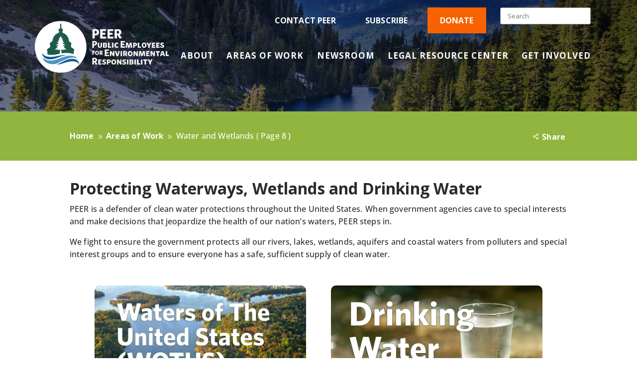

--- FILE ---
content_type: text/html; charset=UTF-8
request_url: https://peer.org/areas-of-work/water-wetlands/page/8/?et_blog
body_size: 29585
content:
<!DOCTYPE html>
<!--[if IE 6]>
<html id="ie6" lang="en-US">
<![endif]-->
<!--[if IE 7]>
<html id="ie7" lang="en-US">
<![endif]-->
<!--[if IE 8]>
<html id="ie8" lang="en-US">
<![endif]-->
<!--[if !(IE 6) | !(IE 7) | !(IE 8)  ]><!-->
<html lang="en-US">
<!--<![endif]-->
<head>
	<meta name="google-site-verification" content="7d7IMy2FfiigMzoLqonoDvd9Cky1QKAOkTAd7Hc5mGU" />
	<meta charset="UTF-8" />
			
	<meta http-equiv="X-UA-Compatible" content="IE=edge">
	<link rel="pingback" href="https://peer.org/xmlrpc.php" />

		<!--[if lt IE 9]>
	<script src="" type="text/javascript"></script>
	<![endif]-->
	
	<script async src="https://www.googletagmanager.com/gtag/js?id=UA-153354826-1"></script>
	<script>
		window.dataLayer = window.dataLayer || [];
		function gtag(){dataLayer.push(arguments);}
		gtag('js', new Date());

		gtag('config', 'UA-153354826-1');
	</script>
	

	<script type="text/javascript">
		document.documentElement.className = 'js';
	</script>

	<!-- Global site tag (gtag.js) - Google Analytics -->


	<script src="https://kit.fontawesome.com/70e77f8530.js" crossorigin="anonymous"></script>

	<style id="et-builder-googlefonts-cached-inline">/* Original: https://fonts.googleapis.com/css?family=Open+Sans:300,regular,500,600,700,800,300italic,italic,500italic,600italic,700italic,800italic|Roboto+Condensed:300,300italic,regular,italic,700,700italic&#038;subset=cyrillic,cyrillic-ext,greek,greek-ext,hebrew,latin,latin-ext,vietnamese&#038;display=swap *//* User Agent: Mozilla/5.0 (Unknown; Linux x86_64) AppleWebKit/538.1 (KHTML, like Gecko) Safari/538.1 Daum/4.1 */@font-face {font-family: 'Open Sans';font-style: italic;font-weight: 300;font-stretch: normal;font-display: swap;src: url(https://fonts.gstatic.com/s/opensans/v44/memQYaGs126MiZpBA-UFUIcVXSCEkx2cmqvXlWq8tWZ0Pw86hd0Rk5hkaVc.ttf) format('truetype');}@font-face {font-family: 'Open Sans';font-style: italic;font-weight: 400;font-stretch: normal;font-display: swap;src: url(https://fonts.gstatic.com/s/opensans/v44/memQYaGs126MiZpBA-UFUIcVXSCEkx2cmqvXlWq8tWZ0Pw86hd0Rk8ZkaVc.ttf) format('truetype');}@font-face {font-family: 'Open Sans';font-style: italic;font-weight: 500;font-stretch: normal;font-display: swap;src: url(https://fonts.gstatic.com/s/opensans/v44/memQYaGs126MiZpBA-UFUIcVXSCEkx2cmqvXlWq8tWZ0Pw86hd0Rk_RkaVc.ttf) format('truetype');}@font-face {font-family: 'Open Sans';font-style: italic;font-weight: 600;font-stretch: normal;font-display: swap;src: url(https://fonts.gstatic.com/s/opensans/v44/memQYaGs126MiZpBA-UFUIcVXSCEkx2cmqvXlWq8tWZ0Pw86hd0RkxhjaVc.ttf) format('truetype');}@font-face {font-family: 'Open Sans';font-style: italic;font-weight: 700;font-stretch: normal;font-display: swap;src: url(https://fonts.gstatic.com/s/opensans/v44/memQYaGs126MiZpBA-UFUIcVXSCEkx2cmqvXlWq8tWZ0Pw86hd0RkyFjaVc.ttf) format('truetype');}@font-face {font-family: 'Open Sans';font-style: italic;font-weight: 800;font-stretch: normal;font-display: swap;src: url(https://fonts.gstatic.com/s/opensans/v44/memQYaGs126MiZpBA-UFUIcVXSCEkx2cmqvXlWq8tWZ0Pw86hd0Rk0ZjaVc.ttf) format('truetype');}@font-face {font-family: 'Open Sans';font-style: normal;font-weight: 300;font-stretch: normal;font-display: swap;src: url(https://fonts.gstatic.com/s/opensans/v44/memSYaGs126MiZpBA-UvWbX2vVnXBbObj2OVZyOOSr4dVJWUgsiH0C4n.ttf) format('truetype');}@font-face {font-family: 'Open Sans';font-style: normal;font-weight: 400;font-stretch: normal;font-display: swap;src: url(https://fonts.gstatic.com/s/opensans/v44/memSYaGs126MiZpBA-UvWbX2vVnXBbObj2OVZyOOSr4dVJWUgsjZ0C4n.ttf) format('truetype');}@font-face {font-family: 'Open Sans';font-style: normal;font-weight: 500;font-stretch: normal;font-display: swap;src: url(https://fonts.gstatic.com/s/opensans/v44/memSYaGs126MiZpBA-UvWbX2vVnXBbObj2OVZyOOSr4dVJWUgsjr0C4n.ttf) format('truetype');}@font-face {font-family: 'Open Sans';font-style: normal;font-weight: 600;font-stretch: normal;font-display: swap;src: url(https://fonts.gstatic.com/s/opensans/v44/memSYaGs126MiZpBA-UvWbX2vVnXBbObj2OVZyOOSr4dVJWUgsgH1y4n.ttf) format('truetype');}@font-face {font-family: 'Open Sans';font-style: normal;font-weight: 700;font-stretch: normal;font-display: swap;src: url(https://fonts.gstatic.com/s/opensans/v44/memSYaGs126MiZpBA-UvWbX2vVnXBbObj2OVZyOOSr4dVJWUgsg-1y4n.ttf) format('truetype');}@font-face {font-family: 'Open Sans';font-style: normal;font-weight: 800;font-stretch: normal;font-display: swap;src: url(https://fonts.gstatic.com/s/opensans/v44/memSYaGs126MiZpBA-UvWbX2vVnXBbObj2OVZyOOSr4dVJWUgshZ1y4n.ttf) format('truetype');}@font-face {font-family: 'Roboto Condensed';font-style: italic;font-weight: 300;font-display: swap;src: url(https://fonts.gstatic.com/s/robotocondensed/v31/ieVW2ZhZI2eCN5jzbjEETS9weq8-19ehAyvMum7nfDB64UYK5Xk.ttf) format('truetype');}@font-face {font-family: 'Roboto Condensed';font-style: italic;font-weight: 400;font-display: swap;src: url(https://fonts.gstatic.com/s/robotocondensed/v31/ieVW2ZhZI2eCN5jzbjEETS9weq8-19ehAyvMum7nfDB64RgK5Xk.ttf) format('truetype');}@font-face {font-family: 'Roboto Condensed';font-style: italic;font-weight: 700;font-display: swap;src: url(https://fonts.gstatic.com/s/robotocondensed/v31/ieVW2ZhZI2eCN5jzbjEETS9weq8-19ehAyvMum7nfDB64f8N5Xk.ttf) format('truetype');}@font-face {font-family: 'Roboto Condensed';font-style: normal;font-weight: 300;font-display: swap;src: url(https://fonts.gstatic.com/s/robotocondensed/v31/ieVo2ZhZI2eCN5jzbjEETS9weq8-_d6T_POl0fRJeyXsovBJ.ttf) format('truetype');}@font-face {font-family: 'Roboto Condensed';font-style: normal;font-weight: 400;font-display: swap;src: url(https://fonts.gstatic.com/s/robotocondensed/v31/ieVo2ZhZI2eCN5jzbjEETS9weq8-_d6T_POl0fRJeyWyovBJ.ttf) format('truetype');}@font-face {font-family: 'Roboto Condensed';font-style: normal;font-weight: 700;font-display: swap;src: url(https://fonts.gstatic.com/s/robotocondensed/v31/ieVo2ZhZI2eCN5jzbjEETS9weq8-_d6T_POl0fRJeyVVpfBJ.ttf) format('truetype');}/* User Agent: Mozilla/5.0 (Windows NT 6.1; WOW64; rv:27.0) Gecko/20100101 Firefox/27.0 */@font-face {font-family: 'Open Sans';font-style: italic;font-weight: 300;font-stretch: normal;font-display: swap;src: url(https://fonts.gstatic.com/l/font?kit=memQYaGs126MiZpBA-UFUIcVXSCEkx2cmqvXlWq8tWZ0Pw86hd0Rk5hkaVQ&skey=743457fe2cc29280&v=v44) format('woff');}@font-face {font-family: 'Open Sans';font-style: italic;font-weight: 400;font-stretch: normal;font-display: swap;src: url(https://fonts.gstatic.com/l/font?kit=memQYaGs126MiZpBA-UFUIcVXSCEkx2cmqvXlWq8tWZ0Pw86hd0Rk8ZkaVQ&skey=743457fe2cc29280&v=v44) format('woff');}@font-face {font-family: 'Open Sans';font-style: italic;font-weight: 500;font-stretch: normal;font-display: swap;src: url(https://fonts.gstatic.com/l/font?kit=memQYaGs126MiZpBA-UFUIcVXSCEkx2cmqvXlWq8tWZ0Pw86hd0Rk_RkaVQ&skey=743457fe2cc29280&v=v44) format('woff');}@font-face {font-family: 'Open Sans';font-style: italic;font-weight: 600;font-stretch: normal;font-display: swap;src: url(https://fonts.gstatic.com/l/font?kit=memQYaGs126MiZpBA-UFUIcVXSCEkx2cmqvXlWq8tWZ0Pw86hd0RkxhjaVQ&skey=743457fe2cc29280&v=v44) format('woff');}@font-face {font-family: 'Open Sans';font-style: italic;font-weight: 700;font-stretch: normal;font-display: swap;src: url(https://fonts.gstatic.com/l/font?kit=memQYaGs126MiZpBA-UFUIcVXSCEkx2cmqvXlWq8tWZ0Pw86hd0RkyFjaVQ&skey=743457fe2cc29280&v=v44) format('woff');}@font-face {font-family: 'Open Sans';font-style: italic;font-weight: 800;font-stretch: normal;font-display: swap;src: url(https://fonts.gstatic.com/l/font?kit=memQYaGs126MiZpBA-UFUIcVXSCEkx2cmqvXlWq8tWZ0Pw86hd0Rk0ZjaVQ&skey=743457fe2cc29280&v=v44) format('woff');}@font-face {font-family: 'Open Sans';font-style: normal;font-weight: 300;font-stretch: normal;font-display: swap;src: url(https://fonts.gstatic.com/l/font?kit=memSYaGs126MiZpBA-UvWbX2vVnXBbObj2OVZyOOSr4dVJWUgsiH0C4k&skey=62c1cbfccc78b4b2&v=v44) format('woff');}@font-face {font-family: 'Open Sans';font-style: normal;font-weight: 400;font-stretch: normal;font-display: swap;src: url(https://fonts.gstatic.com/l/font?kit=memSYaGs126MiZpBA-UvWbX2vVnXBbObj2OVZyOOSr4dVJWUgsjZ0C4k&skey=62c1cbfccc78b4b2&v=v44) format('woff');}@font-face {font-family: 'Open Sans';font-style: normal;font-weight: 500;font-stretch: normal;font-display: swap;src: url(https://fonts.gstatic.com/l/font?kit=memSYaGs126MiZpBA-UvWbX2vVnXBbObj2OVZyOOSr4dVJWUgsjr0C4k&skey=62c1cbfccc78b4b2&v=v44) format('woff');}@font-face {font-family: 'Open Sans';font-style: normal;font-weight: 600;font-stretch: normal;font-display: swap;src: url(https://fonts.gstatic.com/l/font?kit=memSYaGs126MiZpBA-UvWbX2vVnXBbObj2OVZyOOSr4dVJWUgsgH1y4k&skey=62c1cbfccc78b4b2&v=v44) format('woff');}@font-face {font-family: 'Open Sans';font-style: normal;font-weight: 700;font-stretch: normal;font-display: swap;src: url(https://fonts.gstatic.com/l/font?kit=memSYaGs126MiZpBA-UvWbX2vVnXBbObj2OVZyOOSr4dVJWUgsg-1y4k&skey=62c1cbfccc78b4b2&v=v44) format('woff');}@font-face {font-family: 'Open Sans';font-style: normal;font-weight: 800;font-stretch: normal;font-display: swap;src: url(https://fonts.gstatic.com/l/font?kit=memSYaGs126MiZpBA-UvWbX2vVnXBbObj2OVZyOOSr4dVJWUgshZ1y4k&skey=62c1cbfccc78b4b2&v=v44) format('woff');}@font-face {font-family: 'Roboto Condensed';font-style: italic;font-weight: 300;font-display: swap;src: url(https://fonts.gstatic.com/l/font?kit=ieVW2ZhZI2eCN5jzbjEETS9weq8-19ehAyvMum7nfDB64UYK5Xo&skey=7b4bef3e83279e13&v=v31) format('woff');}@font-face {font-family: 'Roboto Condensed';font-style: italic;font-weight: 400;font-display: swap;src: url(https://fonts.gstatic.com/l/font?kit=ieVW2ZhZI2eCN5jzbjEETS9weq8-19ehAyvMum7nfDB64RgK5Xo&skey=7b4bef3e83279e13&v=v31) format('woff');}@font-face {font-family: 'Roboto Condensed';font-style: italic;font-weight: 700;font-display: swap;src: url(https://fonts.gstatic.com/l/font?kit=ieVW2ZhZI2eCN5jzbjEETS9weq8-19ehAyvMum7nfDB64f8N5Xo&skey=7b4bef3e83279e13&v=v31) format('woff');}@font-face {font-family: 'Roboto Condensed';font-style: normal;font-weight: 300;font-display: swap;src: url(https://fonts.gstatic.com/l/font?kit=ieVo2ZhZI2eCN5jzbjEETS9weq8-_d6T_POl0fRJeyXsovBK&skey=9986ecffddb755ab&v=v31) format('woff');}@font-face {font-family: 'Roboto Condensed';font-style: normal;font-weight: 400;font-display: swap;src: url(https://fonts.gstatic.com/l/font?kit=ieVo2ZhZI2eCN5jzbjEETS9weq8-_d6T_POl0fRJeyWyovBK&skey=9986ecffddb755ab&v=v31) format('woff');}@font-face {font-family: 'Roboto Condensed';font-style: normal;font-weight: 700;font-display: swap;src: url(https://fonts.gstatic.com/l/font?kit=ieVo2ZhZI2eCN5jzbjEETS9weq8-_d6T_POl0fRJeyVVpfBK&skey=9986ecffddb755ab&v=v31) format('woff');}/* User Agent: Mozilla/5.0 (Windows NT 6.3; rv:39.0) Gecko/20100101 Firefox/39.0 */@font-face {font-family: 'Open Sans';font-style: italic;font-weight: 300;font-stretch: normal;font-display: swap;src: url(https://fonts.gstatic.com/s/opensans/v44/memQYaGs126MiZpBA-UFUIcVXSCEkx2cmqvXlWq8tWZ0Pw86hd0Rk5hkaVI.woff2) format('woff2');}@font-face {font-family: 'Open Sans';font-style: italic;font-weight: 400;font-stretch: normal;font-display: swap;src: url(https://fonts.gstatic.com/s/opensans/v44/memQYaGs126MiZpBA-UFUIcVXSCEkx2cmqvXlWq8tWZ0Pw86hd0Rk8ZkaVI.woff2) format('woff2');}@font-face {font-family: 'Open Sans';font-style: italic;font-weight: 500;font-stretch: normal;font-display: swap;src: url(https://fonts.gstatic.com/s/opensans/v44/memQYaGs126MiZpBA-UFUIcVXSCEkx2cmqvXlWq8tWZ0Pw86hd0Rk_RkaVI.woff2) format('woff2');}@font-face {font-family: 'Open Sans';font-style: italic;font-weight: 600;font-stretch: normal;font-display: swap;src: url(https://fonts.gstatic.com/s/opensans/v44/memQYaGs126MiZpBA-UFUIcVXSCEkx2cmqvXlWq8tWZ0Pw86hd0RkxhjaVI.woff2) format('woff2');}@font-face {font-family: 'Open Sans';font-style: italic;font-weight: 700;font-stretch: normal;font-display: swap;src: url(https://fonts.gstatic.com/s/opensans/v44/memQYaGs126MiZpBA-UFUIcVXSCEkx2cmqvXlWq8tWZ0Pw86hd0RkyFjaVI.woff2) format('woff2');}@font-face {font-family: 'Open Sans';font-style: italic;font-weight: 800;font-stretch: normal;font-display: swap;src: url(https://fonts.gstatic.com/s/opensans/v44/memQYaGs126MiZpBA-UFUIcVXSCEkx2cmqvXlWq8tWZ0Pw86hd0Rk0ZjaVI.woff2) format('woff2');}@font-face {font-family: 'Open Sans';font-style: normal;font-weight: 300;font-stretch: normal;font-display: swap;src: url(https://fonts.gstatic.com/s/opensans/v44/memSYaGs126MiZpBA-UvWbX2vVnXBbObj2OVZyOOSr4dVJWUgsiH0C4i.woff2) format('woff2');}@font-face {font-family: 'Open Sans';font-style: normal;font-weight: 400;font-stretch: normal;font-display: swap;src: url(https://fonts.gstatic.com/s/opensans/v44/memSYaGs126MiZpBA-UvWbX2vVnXBbObj2OVZyOOSr4dVJWUgsjZ0C4i.woff2) format('woff2');}@font-face {font-family: 'Open Sans';font-style: normal;font-weight: 500;font-stretch: normal;font-display: swap;src: url(https://fonts.gstatic.com/s/opensans/v44/memSYaGs126MiZpBA-UvWbX2vVnXBbObj2OVZyOOSr4dVJWUgsjr0C4i.woff2) format('woff2');}@font-face {font-family: 'Open Sans';font-style: normal;font-weight: 600;font-stretch: normal;font-display: swap;src: url(https://fonts.gstatic.com/s/opensans/v44/memSYaGs126MiZpBA-UvWbX2vVnXBbObj2OVZyOOSr4dVJWUgsgH1y4i.woff2) format('woff2');}@font-face {font-family: 'Open Sans';font-style: normal;font-weight: 700;font-stretch: normal;font-display: swap;src: url(https://fonts.gstatic.com/s/opensans/v44/memSYaGs126MiZpBA-UvWbX2vVnXBbObj2OVZyOOSr4dVJWUgsg-1y4i.woff2) format('woff2');}@font-face {font-family: 'Open Sans';font-style: normal;font-weight: 800;font-stretch: normal;font-display: swap;src: url(https://fonts.gstatic.com/s/opensans/v44/memSYaGs126MiZpBA-UvWbX2vVnXBbObj2OVZyOOSr4dVJWUgshZ1y4i.woff2) format('woff2');}@font-face {font-family: 'Roboto Condensed';font-style: italic;font-weight: 300;font-display: swap;src: url(https://fonts.gstatic.com/s/robotocondensed/v31/ieVW2ZhZI2eCN5jzbjEETS9weq8-19ehAyvMum7nfDB64UYK5Xw.woff2) format('woff2');}@font-face {font-family: 'Roboto Condensed';font-style: italic;font-weight: 400;font-display: swap;src: url(https://fonts.gstatic.com/s/robotocondensed/v31/ieVW2ZhZI2eCN5jzbjEETS9weq8-19ehAyvMum7nfDB64RgK5Xw.woff2) format('woff2');}@font-face {font-family: 'Roboto Condensed';font-style: italic;font-weight: 700;font-display: swap;src: url(https://fonts.gstatic.com/s/robotocondensed/v31/ieVW2ZhZI2eCN5jzbjEETS9weq8-19ehAyvMum7nfDB64f8N5Xw.woff2) format('woff2');}@font-face {font-family: 'Roboto Condensed';font-style: normal;font-weight: 300;font-display: swap;src: url(https://fonts.gstatic.com/s/robotocondensed/v31/ieVo2ZhZI2eCN5jzbjEETS9weq8-_d6T_POl0fRJeyXsovBM.woff2) format('woff2');}@font-face {font-family: 'Roboto Condensed';font-style: normal;font-weight: 400;font-display: swap;src: url(https://fonts.gstatic.com/s/robotocondensed/v31/ieVo2ZhZI2eCN5jzbjEETS9weq8-_d6T_POl0fRJeyWyovBM.woff2) format('woff2');}@font-face {font-family: 'Roboto Condensed';font-style: normal;font-weight: 700;font-display: swap;src: url(https://fonts.gstatic.com/s/robotocondensed/v31/ieVo2ZhZI2eCN5jzbjEETS9weq8-_d6T_POl0fRJeyVVpfBM.woff2) format('woff2');}</style><meta name='robots' content='index, follow, max-image-preview:large, max-snippet:-1, max-video-preview:-1' />
<link rel='preconnect' href='https://kit.fontawesome.com' >
<link rel='preconnect' href='https://www.google-analytics.com' >
<link rel='preconnect' href='https://www.googletagmanager.com' >


<!-- Google Tag Manager for WordPress by gtm4wp.com -->
<script data-cfasync="false" data-pagespeed-no-defer>
	var gtm4wp_datalayer_name = "dataLayer";
	var dataLayer = dataLayer || [];
</script>
<!-- End Google Tag Manager for WordPress by gtm4wp.com --><script type="text/javascript">
			let jqueryParams=[],jQuery=function(r){return jqueryParams=[...jqueryParams,r],jQuery},$=function(r){return jqueryParams=[...jqueryParams,r],$};window.jQuery=jQuery,window.$=jQuery;let customHeadScripts=!1;jQuery.fn=jQuery.prototype={},$.fn=jQuery.prototype={},jQuery.noConflict=function(r){if(window.jQuery)return jQuery=window.jQuery,$=window.jQuery,customHeadScripts=!0,jQuery.noConflict},jQuery.ready=function(r){jqueryParams=[...jqueryParams,r]},$.ready=function(r){jqueryParams=[...jqueryParams,r]},jQuery.load=function(r){jqueryParams=[...jqueryParams,r]},$.load=function(r){jqueryParams=[...jqueryParams,r]},jQuery.fn.ready=function(r){jqueryParams=[...jqueryParams,r]},$.fn.ready=function(r){jqueryParams=[...jqueryParams,r]};</script>
	<!-- This site is optimized with the Yoast SEO plugin v26.8 - https://yoast.com/product/yoast-seo-wordpress/ -->
	<meta name="viewport" content="width=device-width, initial-scale=1.0" /><title>Water and Wetlands - Protecting the Environment - PEER.org</title><link rel="preload" href="https://peer.org/wp-content/uploads/2019/08/home-hero-bg.jpg" as="image"><link rel="preload" href="https://peer.org/wp-content/uploads/2019/12/PEER-logo_Deep_green-1.svg" as="image" fetchpriority="high"><link rel="preload" href="/wp-content/uploads/2020/06/mailto.png" as="image" fetchpriority="high"><link rel="preload" href="https://fonts.gstatic.com/s/opensans/v36/memQYaGs126MiZpBA-UFUIcVXSCEkx2cmqvXlWq8tWZ0Pw86hd0Rk_RkaVI.woff2" as="font" type="font/woff2" crossorigin><link rel="preload" href="https://peer.org/wp-includes/js/jquery/jquery.min.js" as="script"><link rel="preload" href="https://peer.org/wp-content/themes/Divi/includes/builder/feature/dynamic-assets/assets/js/salvattore.js" as="script">
	<meta name="description" content="PEER fights to ensure the government protects all waters and wetlands of the U.S. under the Clean Water Act and to ensure everyone has clean drinking water." />
	<link rel="canonical" href="https://peer.org/areas-of-work/water-wetlands/" />
	<meta property="og:locale" content="en_US" />
	<meta property="og:type" content="article" />
	<meta property="og:title" content="Water and Wetlands - Protecting the Environment - PEER.org" />
	<meta property="og:description" content="PEER fights to ensure the government protects all waters and wetlands of the U.S. under the Clean Water Act and to ensure everyone has clean drinking water." />
	<meta property="og:url" content="https://peer.org/areas-of-work/water-wetlands/" />
	<meta property="og:site_name" content="PEER.org" />
	<meta property="article:publisher" content="https://peer.org" />
	<meta property="article:modified_time" content="2025-12-11T16:04:17+00:00" />
	<meta property="og:image" content="https://peer.org/wp-content/uploads/2025/05/Areas-of-Work-featured-16-water-wetlands.png" />
	<meta property="og:image:width" content="1200" />
	<meta property="og:image:height" content="720" />
	<meta property="og:image:type" content="image/png" />
	<meta name="twitter:card" content="summary_large_image" />
	<meta name="twitter:site" content="@PEERorg" />
	<meta name="twitter:label1" content="Est. reading time" />
	<meta name="twitter:data1" content="4 minutes" />
	<script type="application/ld+json" class="yoast-schema-graph">{"@context":"https://schema.org","@graph":[{"@type":"WebPage","@id":"https://peer.org/areas-of-work/water-wetlands/","url":"https://peer.org/areas-of-work/water-wetlands/","name":"Water and Wetlands - Protecting the Environment - PEER.org","isPartOf":{"@id":"https://peer.org/#website"},"primaryImageOfPage":{"@id":"https://peer.org/areas-of-work/water-wetlands/#primaryimage"},"image":{"@id":"https://peer.org/areas-of-work/water-wetlands/#primaryimage"},"thumbnailUrl":"https://peer.org/wp-content/uploads/2025/05/Areas-of-Work-featured-16-water-wetlands.png","datePublished":"2019-09-18T20:33:48+00:00","dateModified":"2025-12-11T16:04:17+00:00","description":"PEER fights to ensure the government protects all waters and wetlands of the U.S. under the Clean Water Act and to ensure everyone has clean drinking water.","breadcrumb":{"@id":"https://peer.org/areas-of-work/water-wetlands/#breadcrumb"},"inLanguage":"en-US","potentialAction":[{"@type":"ReadAction","target":["https://peer.org/areas-of-work/water-wetlands/"]}]},{"@type":"ImageObject","inLanguage":"en-US","@id":"https://peer.org/areas-of-work/water-wetlands/#primaryimage","url":"https://peer.org/wp-content/uploads/2025/05/Areas-of-Work-featured-16-water-wetlands.png","contentUrl":"https://peer.org/wp-content/uploads/2025/05/Areas-of-Work-featured-16-water-wetlands.png","width":1200,"height":720},{"@type":"BreadcrumbList","@id":"https://peer.org/areas-of-work/water-wetlands/#breadcrumb","itemListElement":[{"@type":"ListItem","position":1,"name":"Home","item":"https://peer.org/"},{"@type":"ListItem","position":2,"name":"Areas of Work"}]},{"@type":"WebSite","@id":"https://peer.org/#website","url":"https://peer.org/","name":"Public Employees for Environmental Responsibility - PEER","description":"Public Employees For Environmental Responsibility","publisher":{"@id":"https://peer.org/#organization"},"potentialAction":[{"@type":"SearchAction","target":{"@type":"EntryPoint","urlTemplate":"https://peer.org/?s={search_term_string}"},"query-input":{"@type":"PropertyValueSpecification","valueRequired":true,"valueName":"search_term_string"}}],"inLanguage":"en-US"},{"@type":"Organization","@id":"https://peer.org/#organization","name":"Public Employees for Environmental Responsibility","url":"https://peer.org/","logo":{"@type":"ImageObject","inLanguage":"en-US","@id":"https://peer.org/#/schema/logo/image/","url":"https://peer.org/wp-content/uploads/2019/12/75446747_10162241539815212_3747816083424280576_n.jpg","contentUrl":"https://peer.org/wp-content/uploads/2019/12/75446747_10162241539815212_3747816083424280576_n.jpg","width":659,"height":659,"caption":"Public Employees for Environmental Responsibility"},"image":{"@id":"https://peer.org/#/schema/logo/image/"},"sameAs":["https://peer.org","https://x.com/PEERorg","https://www.linkedin.com/company/public-employees-for-environmental-responsibility","https://www.youtube.com/channel/UCgo1m_2eJD-5Hfiqq0b2hLw?view_as=subscriber","https://en.wikipedia.org/wiki/Public_Employees_for_Environmental_Responsibility"]}]}</script>
	<!-- / Yoast SEO plugin. -->


<link rel='dns-prefetch' href='//static.addtoany.com' />

<link rel="alternate" title="oEmbed (JSON)" type="application/json+oembed" href="https://peer.org/wp-json/oembed/1.0/embed?url=https%3A%2F%2Fpeer.org%2Fareas-of-work%2Fwater-wetlands%2F" />
<link rel="alternate" title="oEmbed (XML)" type="text/xml+oembed" href="https://peer.org/wp-json/oembed/1.0/embed?url=https%3A%2F%2Fpeer.org%2Fareas-of-work%2Fwater-wetlands%2F&#038;format=xml" />
<meta content="Mighty Online Web Shop Divi Child Theme v.2" name="generator"/><style id='wp-img-auto-sizes-contain-inline-css' type='text/css'>
img:is([sizes=auto i],[sizes^="auto," i]){contain-intrinsic-size:3000px 1500px}
/*# sourceURL=wp-img-auto-sizes-contain-inline-css */
</style>
<link rel='stylesheet' id='wp-components-css' href='https://peer.org/wp-includes/css/dist/components/style.min.css?ver=6.9' type='text/css' media='all' />
<link rel='stylesheet' id='wp-preferences-css' href='https://peer.org/wp-includes/css/dist/preferences/style.min.css?ver=6.9' type='text/css' media='all' />
<link rel='stylesheet' id='wp-block-editor-css' href='https://peer.org/wp-includes/css/dist/block-editor/style.min.css?ver=6.9' type='text/css' media='all' />
<link rel='stylesheet' id='popup-maker-block-library-style-css' href='https://peer.org/wp-content/plugins/popup-maker/dist/packages/block-library-style.css?ver=dbea705cfafe089d65f1' type='text/css' media='all' />
<link rel="stylesheet" id="et_monarch-css-css" href="https://peer.org/wp-content/cache/perfmatters/peer.org/minify/da967565cb2f.style.min.css?ver=1.4.14" type="text/css" media="all">
<link rel='stylesheet' id='et-gf-open-sans-css' href='https://peer.org/wp-content/cache/perfmatters/peer.org/fonts/27ea6b5aea31.google-fonts.min.css' type='text/css' media='all' />
<link rel='stylesheet' id='dflip-style-css' href='https://peer.org/wp-content/plugins/dflip/assets/css/dflip.min.css?ver=2.4.13' type='text/css' media='all' />
<link rel='stylesheet' id='divi-breadcrumbs-styles-css' href='https://peer.org/wp-content/plugins/breadcrumbs-divi-module/styles/style.min.css?ver=1.2.4' type='text/css' media='all' />
<link rel='stylesheet' id='dp-divi-filtergrid-styles-css' href='https://peer.org/wp-content/plugins/dp-divi-filtergrid/styles/style.min.css?ver=3.1.1' type='text/css' media='all' />
<link rel="stylesheet" id="wp-pagenavi-css" href="https://peer.org/wp-content/cache/perfmatters/peer.org/minify/73d29ecb3ae4.pagenavi-css.min.css?ver=2.70" type="text/css" media="all">
<link rel='stylesheet' id='addtoany-css' href='https://peer.org/wp-content/plugins/add-to-any/addtoany.min.css?ver=1.16' type='text/css' media='all' />
<style id='addtoany-inline-css' type='text/css'>
.addtoany_no_icon{ color:#FFF;}
.addtoany_no_icon::before {
  content: '';
	 fill:#FFF;
	 color:#FFF;
  display: inline-block;
  width: 16px;
  height: 13px;
  margin-right: 5px;
  background-image:  url("data:image/svg+xml,%3Csvg xmlns='http://www.w3.org/2000/svg' viewBox='0 0 24 24' fill='none' stroke='white' stroke-width='2' stroke-linecap='round' stroke-linejoin='round'%3E%3Ccircle cx='18' cy='5' r='3'/%3E%3Ccircle cx='6' cy='12' r='3'/%3E%3Ccircle cx='18' cy='19' r='3'/%3E%3Cline x1='8.59' y1='13.51' x2='15.42' y2='17.49'/%3E%3Cline x1='15.41' y1='6.51' x2='8.59' y2='10.49'/%3E%3C/svg%3E");

  background-size: contain;
  background-repeat: no-repeat;
  background-position: center;
}
/*# sourceURL=addtoany-inline-css */
</style>
<link rel='stylesheet' id='divi-style-parent-css' href='https://peer.org/wp-content/themes/Divi/style-static.min.css?ver=4.27.3' type='text/css' media='all' />
<link rel="stylesheet" id="child-style-css" href="https://peer.org/wp-content/cache/perfmatters/peer.org/minify/d793da3992aa.style.min.css?ver=2" type="text/css" media="all">
<link rel="stylesheet" id="mlwsglobal-css" href="https://peer.org/wp-content/cache/perfmatters/peer.org/minify/d731a2820046.mlwsglobal.min.css?ver=6.9" type="text/css" media="all">
<link rel="stylesheet" id="sitespecific-css" href="https://peer.org/wp-content/themes/divi_child/sitespecific.css?ver=6.9" type="text/css" media="all" fetchpriority="high">
<script type="text/javascript" id="addtoany-core-js-before">
/* <![CDATA[ */
window.a2a_config=window.a2a_config||{};a2a_config.callbacks=[];a2a_config.overlays=[];a2a_config.templates={};
var a2a_config = a2a_config || {};
a2a_config.prioritize = [ 'facebook','linkedin','bluesky','x','reddit','copy_link','print','email'];
a2a_config.onclick = 1;
a2a_config.num_services = 8;

//# sourceURL=addtoany-core-js-before
/* ]]> */
</script>
<script type="text/javascript" defer src="https://static.addtoany.com/menu/page.js" id="addtoany-core-js"></script>
<script type="text/javascript" src="https://peer.org/wp-includes/js/jquery/jquery.min.js?ver=3.7.1" id="jquery-core-js"></script>
<script type="text/javascript" id="jquery-js-after">
/* <![CDATA[ */
jqueryParams.length&&$.each(jqueryParams,function(e,r){if("function"==typeof r){var n=String(r);n.replace("$","jQuery");var a=new Function("return "+n)();$(document).ready(a)}});
//# sourceURL=jquery-js-after
/* ]]> */
</script>
<script type="text/javascript" defer src="https://peer.org/wp-content/plugins/add-to-any/addtoany.min.js?ver=1.1" id="addtoany-jquery-js"></script>
<link rel="https://api.w.org/" href="https://peer.org/wp-json/" /><link rel="alternate" title="JSON" type="application/json" href="https://peer.org/wp-json/wp/v2/pages/18137" /><script type="text/javascript" src="https://www.bugherd.com/sidebarv2.js?apikey=vmbcvnagdnjpwm9qzjmyjq" async="true"></script><style>
		</style>
		
<!-- Google Tag Manager for WordPress by gtm4wp.com -->
<!-- GTM Container placement set to automatic -->
<script data-cfasync="false" data-pagespeed-no-defer type="text/javascript">
	var dataLayer_content = {"pagePostType":"page","pagePostType2":"single-page","pageCategory":["area-of-work"],"pagePostAuthor":"MLWSadmin"};
	dataLayer.push( dataLayer_content );
</script>
<script data-cfasync="false" data-pagespeed-no-defer type="text/javascript">
(function(w,d,s,l,i){w[l]=w[l]||[];w[l].push({'gtm.start':
new Date().getTime(),event:'gtm.js'});var f=d.getElementsByTagName(s)[0],
j=d.createElement(s),dl=l!='dataLayer'?'&l='+l:'';j.async=true;j.src=
'//www.googletagmanager.com/gtm.js?id='+i+dl;f.parentNode.insertBefore(j,f);
})(window,document,'script','dataLayer','GTM-N54R8DM');
</script>
<!-- End Google Tag Manager for WordPress by gtm4wp.com -->            <style>
                .molongui-disabled-link
                {
                    border-bottom: none !important;
                    text-decoration: none !important;
                    color: inherit !important;
                    cursor: inherit !important;
                }
                .molongui-disabled-link:hover,
                .molongui-disabled-link:hover span
                {
                    border-bottom: none !important;
                    text-decoration: none !important;
                    color: inherit !important;
                    cursor: inherit !important;
                }
            </style>
            <style type="text/css" id="et-social-custom-css">
				 
			</style><link rel="stylesheet" href="https://cdnjs.cloudflare.com/ajax/libs/font-awesome/6.7.2/css/brands.min.css" integrity="sha512-58P9Hy7II0YeXLv+iFiLCv1rtLW47xmiRpC1oFafeKNShp8V5bKV/ciVtYqbk2YfxXQMt58DjNfkXFOn62xE+g==" crossorigin="anonymous" referrerpolicy="no-referrer"><link rel="icon" href="https://peer.org/wp-content/uploads/2019/08/cropped-PEER-favicon-32x32.png" sizes="32x32" />
<link rel="icon" href="https://peer.org/wp-content/uploads/2019/08/cropped-PEER-favicon-192x192.png" sizes="192x192" />
<link rel="apple-touch-icon" href="https://peer.org/wp-content/uploads/2019/08/cropped-PEER-favicon-180x180.png" />
<meta name="msapplication-TileImage" content="https://peer.org/wp-content/uploads/2019/08/cropped-PEER-favicon-270x270.png" />
<style id="et-divi-customizer-global-cached-inline-styles">body,.et_pb_column_1_2 .et_quote_content blockquote cite,.et_pb_column_1_2 .et_link_content a.et_link_main_url,.et_pb_column_1_3 .et_quote_content blockquote cite,.et_pb_column_3_8 .et_quote_content blockquote cite,.et_pb_column_1_4 .et_quote_content blockquote cite,.et_pb_blog_grid .et_quote_content blockquote cite,.et_pb_column_1_3 .et_link_content a.et_link_main_url,.et_pb_column_3_8 .et_link_content a.et_link_main_url,.et_pb_column_1_4 .et_link_content a.et_link_main_url,.et_pb_blog_grid .et_link_content a.et_link_main_url,body .et_pb_bg_layout_light .et_pb_post p,body .et_pb_bg_layout_dark .et_pb_post p{font-size:16px}.et_pb_slide_content,.et_pb_best_value{font-size:18px}body{color:#2b2b2b}h1,h2,h3,h4,h5,h6{color:#2b2b2b}body{line-height:1.5em}#et_search_icon:hover,.mobile_menu_bar:before,.mobile_menu_bar:after,.et_toggle_slide_menu:after,.et-social-icon a:hover,.et_pb_sum,.et_pb_pricing li a,.et_pb_pricing_table_button,.et_overlay:before,.entry-summary p.price ins,.et_pb_member_social_links a:hover,.et_pb_widget li a:hover,.et_pb_filterable_portfolio .et_pb_portfolio_filters li a.active,.et_pb_filterable_portfolio .et_pb_portofolio_pagination ul li a.active,.et_pb_gallery .et_pb_gallery_pagination ul li a.active,.wp-pagenavi span.current,.wp-pagenavi a:hover,.nav-single a,.tagged_as a,.posted_in a{color:#48a1d9}.et_pb_contact_submit,.et_password_protected_form .et_submit_button,.et_pb_bg_layout_light .et_pb_newsletter_button,.comment-reply-link,.form-submit .et_pb_button,.et_pb_bg_layout_light .et_pb_promo_button,.et_pb_bg_layout_light .et_pb_more_button,.et_pb_contact p input[type="checkbox"]:checked+label i:before,.et_pb_bg_layout_light.et_pb_module.et_pb_button{color:#48a1d9}.footer-widget h4{color:#48a1d9}.et-search-form,.nav li ul,.et_mobile_menu,.footer-widget li:before,.et_pb_pricing li:before,blockquote{border-color:#48a1d9}.et_pb_counter_amount,.et_pb_featured_table .et_pb_pricing_heading,.et_quote_content,.et_link_content,.et_audio_content,.et_pb_post_slider.et_pb_bg_layout_dark,.et_slide_in_menu_container,.et_pb_contact p input[type="radio"]:checked+label i:before{background-color:#48a1d9}.container,.et_pb_row,.et_pb_slider .et_pb_container,.et_pb_fullwidth_section .et_pb_title_container,.et_pb_fullwidth_section .et_pb_title_featured_container,.et_pb_fullwidth_header:not(.et_pb_fullscreen) .et_pb_fullwidth_header_container{max-width:1000px}.et_boxed_layout #page-container,.et_boxed_layout.et_non_fixed_nav.et_transparent_nav #page-container #top-header,.et_boxed_layout.et_non_fixed_nav.et_transparent_nav #page-container #main-header,.et_fixed_nav.et_boxed_layout #page-container #top-header,.et_fixed_nav.et_boxed_layout #page-container #main-header,.et_boxed_layout #page-container .container,.et_boxed_layout #page-container .et_pb_row{max-width:1160px}a{color:#91b53e}.nav li ul{border-color:#ffffff}.et_secondary_nav_enabled #page-container #top-header{background-color:!important}#et-secondary-nav li ul{background-color:}#et-secondary-nav li ul{background-color:#ffffff}#et-secondary-nav li ul a{color:#666666}.et_header_style_centered .mobile_nav .select_page,.et_header_style_split .mobile_nav .select_page,.et_nav_text_color_light #top-menu>li>a,.et_nav_text_color_dark #top-menu>li>a,#top-menu a,.et_mobile_menu li a,.et_nav_text_color_light .et_mobile_menu li a,.et_nav_text_color_dark .et_mobile_menu li a,#et_search_icon:before,.et_search_form_container input,span.et_close_search_field:after,#et-top-navigation .et-cart-info{color:#ffffff}.et_search_form_container input::-moz-placeholder{color:#ffffff}.et_search_form_container input::-webkit-input-placeholder{color:#ffffff}.et_search_form_container input:-ms-input-placeholder{color:#ffffff}#top-header,#top-header a,#et-secondary-nav li li a,#top-header .et-social-icon a:before{font-size:16px}#top-menu li a{font-size:17px}body.et_vertical_nav .container.et_search_form_container .et-search-form input{font-size:17px!important}#top-menu li a,.et_search_form_container input{font-weight:bold;font-style:normal;text-transform:uppercase;text-decoration:none;letter-spacing:1px}.et_search_form_container input::-moz-placeholder{font-weight:bold;font-style:normal;text-transform:uppercase;text-decoration:none;letter-spacing:1px}.et_search_form_container input::-webkit-input-placeholder{font-weight:bold;font-style:normal;text-transform:uppercase;text-decoration:none;letter-spacing:1px}.et_search_form_container input:-ms-input-placeholder{font-weight:bold;font-style:normal;text-transform:uppercase;text-decoration:none;letter-spacing:1px}#top-menu li.current-menu-ancestor>a,#top-menu li.current-menu-item>a,#top-menu li.current_page_item>a{color:#ffffff}#main-footer{background-color:#91b53e}#footer-widgets .footer-widget a,#footer-widgets .footer-widget li a,#footer-widgets .footer-widget li a:hover{color:#383838}.footer-widget{color:#383838}#main-footer .footer-widget h4,#main-footer .widget_block h1,#main-footer .widget_block h2,#main-footer .widget_block h3,#main-footer .widget_block h4,#main-footer .widget_block h5,#main-footer .widget_block h6{color:#383838}.footer-widget li:before{border-color:#48a1d9}.footer-widget,.footer-widget li,.footer-widget li a,#footer-info{font-size:14px}#main-footer .footer-widget h4,#main-footer .widget_block h1,#main-footer .widget_block h2,#main-footer .widget_block h3,#main-footer .widget_block h4,#main-footer .widget_block h5,#main-footer .widget_block h6{font-weight:bold;font-style:normal;text-transform:none;text-decoration:none}.footer-widget .et_pb_widget div,.footer-widget .et_pb_widget ul,.footer-widget .et_pb_widget ol,.footer-widget .et_pb_widget label{line-height:1.7em}#et-footer-nav{background-color:#91b53e}.bottom-nav,.bottom-nav a,.bottom-nav li.current-menu-item a{color:#383838}#et-footer-nav .bottom-nav li.current-menu-item a{color:#383838}#footer-bottom{background-color:#ffffff}#footer-info,#footer-info a{color:#ffffff}#footer-bottom .et-social-icon a{color:#ffffff}body .et_pb_button{font-size:18px;background-color:#165a4a;border-width:0px!important;border-radius:17px;font-weight:bold;font-style:normal;text-transform:uppercase;text-decoration:none;;letter-spacing:1px}body.et_pb_button_helper_class .et_pb_button,body.et_pb_button_helper_class .et_pb_module.et_pb_button{color:#f7f7f7}body .et_pb_button:after{content:'9';font-size:18px}body .et_pb_bg_layout_light.et_pb_button:hover,body .et_pb_bg_layout_light .et_pb_button:hover,body .et_pb_button:hover{color:#ffffff!important;background-color:#005916}h1,h2,h3,h4,h5,h6,.et_quote_content blockquote p,.et_pb_slide_description .et_pb_slide_title{font-weight:bold;font-style:normal;text-transform:none;text-decoration:none;line-height:1.2em}@media only screen and (min-width:981px){.et_pb_section{padding:1% 0}.et_pb_fullwidth_section{padding:0}#main-footer .footer-widget h4,#main-footer .widget_block h1,#main-footer .widget_block h2,#main-footer .widget_block h3,#main-footer .widget_block h4,#main-footer .widget_block h5,#main-footer .widget_block h6{font-size:20px}.et_header_style_left #et-top-navigation,.et_header_style_split #et-top-navigation{padding:55px 0 0 0}.et_header_style_left #et-top-navigation nav>ul>li>a,.et_header_style_split #et-top-navigation nav>ul>li>a{padding-bottom:55px}.et_header_style_split .centered-inline-logo-wrap{width:110px;margin:-110px 0}.et_header_style_split .centered-inline-logo-wrap #logo{max-height:110px}.et_pb_svg_logo.et_header_style_split .centered-inline-logo-wrap #logo{height:110px}.et_header_style_centered #top-menu>li>a{padding-bottom:20px}.et_header_style_slide #et-top-navigation,.et_header_style_fullscreen #et-top-navigation{padding:46px 0 46px 0!important}.et_header_style_centered #main-header .logo_container{height:110px}#logo{max-height:100%}.et_pb_svg_logo #logo{height:100%}.et_header_style_centered.et_hide_primary_logo #main-header:not(.et-fixed-header) .logo_container,.et_header_style_centered.et_hide_fixed_logo #main-header.et-fixed-header .logo_container{height:19.8px}.et_header_style_left .et-fixed-header #et-top-navigation,.et_header_style_split .et-fixed-header #et-top-navigation{padding:28px 0 0 0}.et_header_style_left .et-fixed-header #et-top-navigation nav>ul>li>a,.et_header_style_split .et-fixed-header #et-top-navigation nav>ul>li>a{padding-bottom:28px}.et_header_style_centered header#main-header.et-fixed-header .logo_container{height:56px}.et_header_style_split #main-header.et-fixed-header .centered-inline-logo-wrap{width:56px;margin:-56px 0}.et_header_style_split .et-fixed-header .centered-inline-logo-wrap #logo{max-height:56px}.et_pb_svg_logo.et_header_style_split .et-fixed-header .centered-inline-logo-wrap #logo{height:56px}.et_header_style_slide .et-fixed-header #et-top-navigation,.et_header_style_fullscreen .et-fixed-header #et-top-navigation{padding:19px 0 19px 0!important}.et_fixed_nav #page-container .et-fixed-header#top-header{background-color:#99cb58!important}.et_fixed_nav #page-container .et-fixed-header#top-header #et-secondary-nav li ul{background-color:#99cb58}.et-fixed-header #top-menu a,.et-fixed-header #et_search_icon:before,.et-fixed-header #et_top_search .et-search-form input,.et-fixed-header .et_search_form_container input,.et-fixed-header .et_close_search_field:after,.et-fixed-header #et-top-navigation .et-cart-info{color:#ffffff!important}.et-fixed-header .et_search_form_container input::-moz-placeholder{color:#ffffff!important}.et-fixed-header .et_search_form_container input::-webkit-input-placeholder{color:#ffffff!important}.et-fixed-header .et_search_form_container input:-ms-input-placeholder{color:#ffffff!important}.et-fixed-header #top-menu li.current-menu-ancestor>a,.et-fixed-header #top-menu li.current-menu-item>a,.et-fixed-header #top-menu li.current_page_item>a{color:#99cb58!important}}@media only screen and (min-width:1250px){.et_pb_row{padding:25px 0}.et_pb_section{padding:12px 0}.single.et_pb_pagebuilder_layout.et_full_width_page .et_post_meta_wrapper{padding-top:75px}.et_pb_fullwidth_section{padding:0}}h1,h1.et_pb_contact_main_title,.et_pb_title_container h1{font-size:32px}h2,.product .related h2,.et_pb_column_1_2 .et_quote_content blockquote p{font-size:27px}h3{font-size:23px}h4,.et_pb_circle_counter h3,.et_pb_number_counter h3,.et_pb_column_1_3 .et_pb_post h2,.et_pb_column_1_4 .et_pb_post h2,.et_pb_blog_grid h2,.et_pb_column_1_3 .et_quote_content blockquote p,.et_pb_column_3_8 .et_quote_content blockquote p,.et_pb_column_1_4 .et_quote_content blockquote p,.et_pb_blog_grid .et_quote_content blockquote p,.et_pb_column_1_3 .et_link_content h2,.et_pb_column_3_8 .et_link_content h2,.et_pb_column_1_4 .et_link_content h2,.et_pb_blog_grid .et_link_content h2,.et_pb_column_1_3 .et_audio_content h2,.et_pb_column_3_8 .et_audio_content h2,.et_pb_column_1_4 .et_audio_content h2,.et_pb_blog_grid .et_audio_content h2,.et_pb_column_3_8 .et_pb_audio_module_content h2,.et_pb_column_1_3 .et_pb_audio_module_content h2,.et_pb_gallery_grid .et_pb_gallery_item h3,.et_pb_portfolio_grid .et_pb_portfolio_item h2,.et_pb_filterable_portfolio_grid .et_pb_portfolio_item h2{font-size:19px}h5{font-size:16px}h6{font-size:15px}.et_pb_slide_description .et_pb_slide_title{font-size:48px}.et_pb_gallery_grid .et_pb_gallery_item h3,.et_pb_portfolio_grid .et_pb_portfolio_item h2,.et_pb_filterable_portfolio_grid .et_pb_portfolio_item h2,.et_pb_column_1_4 .et_pb_audio_module_content h2{font-size:16px}@media only screen and (max-width:767px){body,.et_pb_column_1_2 .et_quote_content blockquote cite,.et_pb_column_1_2 .et_link_content a.et_link_main_url,.et_pb_column_1_3 .et_quote_content blockquote cite,.et_pb_column_3_8 .et_quote_content blockquote cite,.et_pb_column_1_4 .et_quote_content blockquote cite,.et_pb_blog_grid .et_quote_content blockquote cite,.et_pb_column_1_3 .et_link_content a.et_link_main_url,.et_pb_column_3_8 .et_link_content a.et_link_main_url,.et_pb_column_1_4 .et_link_content a.et_link_main_url,.et_pb_blog_grid .et_link_content a.et_link_main_url{font-size:16px}.et_pb_slider.et_pb_module .et_pb_slides .et_pb_slide_content,.et_pb_best_value{font-size:18px}}	h1,h2,h3,h4,h5,h6{font-family:'Open Sans',Helvetica,Arial,Lucida,sans-serif}body,input,textarea,select{font-family:'Open Sans',Helvetica,Arial,Lucida,sans-serif}#main-header,#et-top-navigation{font-family:'Open Sans',Helvetica,Arial,Lucida,sans-serif}body #page-container #sidebar{width:29%}body #page-container #left-area{width:71%}.et_right_sidebar #main-content .container:before{right:29%!important}.et_left_sidebar #main-content .container:before{left:29%!important}@media only screen and (min-width:1400px){.container,.et_pb_row,.et_pb_slider .et_pb_container,.et_pb_fullwidth_section .et_pb_title_container,.et_pb_fullwidth_section .et_pb_title_featured_container,.et_pb_fullwidth_header:not(.et_pb_fullscreen) .et_pb_fullwidth_header_container{max-width:1200px}}.authorInfoInner .authorLeft{max-width:20%}.sidebar-share{font-size:18px;background-color:#5493bc;border-width:0px!important;border-radius:17px;color:white!important;font-weight:bold;width:90px;font-style:normal;text-transform:uppercase;text-decoration:none;letter-spacing:1px;padding-top:.7em;padding-bottom:.7em}#et-main-area>.container>.entry-title{margin-top:1rem}a{color:#91b53e;font-weight:bold}#main-header>#deskContainer{display:flex;justify-content:space-between}.et_header_style_left #deskContainer .logo_container{display:flex;width:25%;position:relative}#deskContainer .logo_container a{width:100%;display:flex;justify-content:center;align-items:center;padding-top:4.5rem}#et-top-navigation{float:none}.mobileTopContainer{flex-wrap:wrap}.mobileTopContainer .search-form{position:relative!important;display:flex;justify-content:flex-end;width:100%;padding:0 40px}@media screen and (max-width:980px){#main-header>#deskContainer{display:none}.authorInfoInner .authorLeft{max-width:100%}}#popmake-38086{top:initial!important;bottom:0;margin-bottom:0px!important}.field label{color:#000;font-weight:700}.field:nth-child(even){padding-right:1rem!important}.field input,.field textarea,.field select{width:100%!important;max-width:100%!important}.btn-submit{background-color:#f76300!important;width:100%!important;border-radius:10px;cursor:pointer}.btn-submit:hover{background-color:#f76B00!important}.hentry .field input,.hentry .field textarea,.hentry .field select{-webkit-appearance:none;-moz-appearance:none;box-shadow:inset 0 1px 2px rgba(0,0,0,0.1);display:block;font-family:inherit;font-size:1em;min-height:2em;margin:0;height:auto;border-color:#CCCCCC!important;border-radius:0px!important;border-width:1px!important;border-style:solid!important;padding:.5em!important;background-color:rgb(240,240,240)!important;color:#222222!important;vertical-align:middle}.hentry .field select{padding-left:0.3em!important;padding-right:1.2em!important;background-image:linear-gradient(45deg,transparent 50%,gray 50%),linear-gradient(135deg,gray 50%,transparent 50%),linear-gradient(to right,#ccc,#ccc);background-position:calc(100% - 7px) calc(1em + 2px),calc(100% - 3px) calc(1em + 2px),calc(100% - 1em) 0.5em;background-size:4px 5px,4px 5px,1px 1.5em;background-repeat:no-repeat}.hentry .field input[type="date"]{padding:0.25em!important}.hentry .btn-submit{background-color:#f76300!important;max-width:250px!important}.hentry .btn-submit:hover{background-color:#f76B00!important}.hentry .section.contact h3{}.hentry .section.contact,.hentry .section.address,.hentry .section.custom-fields,.hentry .section.comment,.hentry .section.consent,.hentry .section.captcha{clear:both}.hentry .section.contact .field,.hentry .section.address .field,.hentry .section.custom-fields .field,.hentry .section.comment .field,.hentry .section.consent .field{width:50%;float:left;min-height:6rem}.hentry .section.address .field{width:20%;padding-right:0.5rem!important}.hentry .section.comment .field{width:100%}.tag .authorInfo{display:none}#wppdf-iframe-body .pum,#wppdf-iframe-body #qm-icon-container,#wppdf-iframe-body #query-monitor-main{display:none!important}.wp-caption{border:none;background:transparent;padding:0px}.wp-caption img{margin-bottom:10px}.wp-caption .wp-caption-text{font-size:10px!important;text-align:left}.social-container{display:none}@media only screen and (min-width:600px){header#main-header{top:-20px}.mobileTopContainer .search-form{position:absolute;bottom:-40px;left:15px}.et_pb_row.et_pb_row_0.blowWhistleBar.et_pb_gutters1{width:30%}}.homePressReleaseFeed article:before{width:calc(100% + 20px)}.menu-item.blowWhistleBtnLink{padding:5px!important}#sidebar a.orange-button{background-color:#F76300!important}#et-secondary-nav>li.menu-item.menu-item-type-custom.menu-item-object-custom.menu-item-51402{padding:5px!important;background-color:#F76300!important}#df_36451{min-width:250px!important}.df-floating .df-ui-controls{width:230px!important}#ajaxsearchpro1_1 .probox .promagnifier div.asp_text_button,#ajaxsearchpro1_2 .probox .promagnifier div.asp_text_button,div.asp_m.asp_m_1 .probox .promagnifier div.asp_text_button{text-align:center;float:none!important}#ajaxsearchpro1_1 .probox{padding-right:0!important}#ajaxsearchpro1_1 .probox .promagnifier,#ajaxsearchpro1_2 .probox .promagnifier,div.asp_m.asp_m_1 .probox .promagnifier{background-color:#48A1D9!important;width:20%;float:none!important}.wp-pagenavi a,.wp-pagenavi span{border:unset}#post-34264 .et_pb_searchform input[type="submit"]{width:24%!important}.page-id-34264 .blogPostList .blogPostItem{margin-bottom:15px}.page-id-34264 .blogPostList .blogPostItem .blogPostItemLeft{display:none}#content-area ul ul,#content-area ul ul li{padding-bottom:0!important}#content-area ul{margin-left:20px}#content-area ul ul{list-style-type:circle;margin-left:5px}#content-area ul ul ul{list-style-type:square;margin-left:5px}table,tr,th,td{border:1px solid black;border-collapse:collapse}#content-area table td,#content-area table th,#content-area table tr,#main-content table.cart td,#main-content table.cart th,#main-content table.cart tr,table.cart td,table.cart th,table.cart tr{border:1px solid black}#content-area table td,#content-area table th{padding:.3em .15em}.entry-content table#florida_eco_reports tr td{border:0;vertical-align:top}.entry-content table#florida_eco_reports{border:0}#content-area table#florida_eco_reports tr{border:0}.user-filters.h-directory{display:flex;gap:1rem;margin:3rem 0 1rem}.user-filters.h-directory .facetwp-facet{margin-bottom:0;flex:1 1 auto}.user-filters.h-directory .facetwp-input-wrap{display:flex}.user-filters.h-directory .facetwp-search{width:100%;padding:0.8rem 1.2rem;font-size:1rem}.user-filters.h-directory .facetwp-facet-search .facetwp-icon{right:0.8rem}.user-filters.h-directory .fwp-submit{font-size:1.1rem;padding:0.5rem 2rem;appearance:none;background:#006358;border-radius:3px;border:0;color:#fff;font-weight:900}.d-flex{display:-webkit-box;display:-ms-flexbox;display:flex;-webkit-box-pack:justify;-ms-flex-pack:justify;justify-content:space-between;-webkit-box-align:center;-ms-flex-align:center;align-items:center;-ms-flex-wrap:wrap;flex-wrap:wrap}.home .et_pb_text_7 p{text-transform:uppercase!important;font-weight:700!important;font-size:13px!important;letter-spacing:unset}.home .et_pb_text_4,.home .et_pb_text_9{font-weight:300!important;text-transform:none!important;font-size:unset!important;color:#000!important}.home .et_pb_text_4 p,.home .et_pb_text_9 p{color:#000!important}.home body .et_pb_text_8 h2{color:#000!important}body:not(.logged-in) #wpadminbar{display:none}.home .newsroomLandingContainer .post-content-inner{font-weight:500}.email-registration-form .consent{display:none}@media screen and (max-width:980px){.home #connect-area .et_pb_button_module_wrapper.et_pb_button_2_wrapper.et_pb_button_alignment_right.et_pb_module{text-align:center}}@media (max-width:600px){.home .hero-header{padding-bottom:50px}}@media screen and (max-width:980px){#primary-menu.activeMenu{z-index:200}}@media screen and (max-width:767px){.interior-title{margin-top:40px}}.archive #main-content .container::before{content:none}div>div>div>div.et_pb_section.et_pb_section_4.et_pb_with_background.et_section_regular>div>div>div.et_pb_with_border.et_pb_module.et_pb_blog_0.et_pb_blog_grid_wrapper.et_pb_bg_layout_light>div>div>div.et_pb_salvattore_content{margin-left:0!important}.gw-horizontal-form_wrapper .ginput_container input,.gw-horizontal-form_wrapper .ginput_container select,.gw-horizontal-form_wrapper #field_submit input.button{height:45px!important;border-radius:0!important}.gw-horizontal-form_wrapper #field_submit input.button{padding:0 0;background:black;border-radius:0 .5rem .5rem 0!important;width:170px}.gw-horizontal-form_wrapper #field_submit input.button:hover{background:#f76300}.gw-horizontal-form_wrapper .gform_fields{grid-column-gap:0!important;display:flex;align-items:flex-start;justify-content:center}.gform-theme--foundation .gform-grid-col{padding:0}.gform-theme--foundation #gform_fields_13{grid-row-gap:20px!important}#email-signup-form .gform_heading{display:none}.gw-horizontal-form_wrapper .ginput_complex span:not(:first-child){padding-left:0!important}.gw-horizontal-form_wrapper .ginput_container_email input{width:unset!important}.gw-horizontal-form_wrapper #input_12_2_3{border-radius:.5rem 0 0 .5rem!important}.gw-horizontal-form_wrapper #input_12_2_6{margin-left:-1px}#email-signup-form h2 .eyebrow{display:block;font-size:24px;color:#f76300;padding-bottom:.75em}#email-signup-form h2{text-wrap:balance;font-size:18px!important;padding-bottom:1.5em}#email-signup-form p{text-align:center;text-wrap:balance}#email-signup-form-dark .gform_heading{display:none}.gw-horizontal-form_wrapper .ginput_complex span:not(:first-child){padding-left:0!important}.gw-horizontal-form_wrapper .ginput_container_email input{width:unset!important}.gw-horizontal-form_wrapper #input_12_2_3{border-radius:.5rem 0 0 .5rem!important}.gw-horizontal-form_wrapper #input_12_2_6{margin-left:-1px}#email-signup-form-dark h2 .eyebrow{display:block;font-size:24px;color:#ffffff;padding-bottom:.75em}#email-signup-form-dark h2{text-wrap:balance;font-size:18px!important;color:#ffffff;padding-bottom:1.5em}#email-signup-form-dark p{text-align:center;text-wrap:balance;color:#ffffff}@media (max-width:862px){.gw-horizontal-form_wrapper .gform_fields{row-gap:20px}.gw-horizontal-form_wrapper #field_submit input.button{padding:0 1rem}}@media (max-width:639px){.gw-horizontal-form_wrapper .gform_fields{flex-wrap:wrap;flex-direction:column;gap:20px}.gw-horizontal-form_wrapper.gform-theme--foundation .gform-grid-row{margin-inline:unset;row-gap:20px}.gw-horizontal-form_wrapper #field_12_1,.gw-horizontal-form_wrapper.gform-theme--foundation .gfield,.gw-horizontal-form_wrapper .ginput_container_email,.gw-horizontal-form_wrapper .ginput_container_email input{display:inline-flex;flex-direction:column;width:100%}.gw-horizontal-form_wrapper #field_submit,.gw-horizontal-form_wrapper #field_submit input,.gw-horizontal-form_wrapper #field_submit input.button,.gw-horizontal-form_wrapper #input_12_2_3{width:100%!important;border-radius:0!important}}#gform_submit_button_12{white-space:nowrap}form#gform_13 input#gform_submit_button_13{font-size:18px;background-color:#165a4a;border-width:0px!important;font-weight:bold;font-style:normal;text-transform:uppercase;text-decoration:none;letter-spacing:1px}form#gform_14 input#gform_submit_button_14{font-size:18px;background-color:#165a4a;border-width:0px!important;font-weight:bold;font-style:normal;text-transform:uppercase;text-decoration:none;letter-spacing:1px}.blogPostItemLeftInner{background-position:left!important}#sidebar .textwidget .addtoany_shortcode{}#sidebar .textwidget .addtoany_shortcode a{color:#FFFFFF;background-color:rgb(22,90,74);border-radius:0px;letter-spacing:2px;font-size:20px;padding-right:2em;padding-left:2em;padding-top:.7em;padding-bottom:.7em;color:#f7f7f7;font-size:18px;background-color:#165a4a;border-width:0px!important;font-weight:bold;font-style:normal;text-transform:uppercase;text-decoration:none}#sidebar .sidebar-subscribe-button{color:#FFFFFF;background-color:rgb(22,90,74);border-radius:0px;letter-spacing:2px;font-size:20px;padding-top:.7em;padding-bottom:.7em;color:#f7f7f7;font-size:18px;background-color:#165a4a;border-width:0px!important;font-weight:bold;font-style:normal;text-transform:uppercase;text-decoration:none}#sidebar .textwidget .addtoany_shortcode a:hover{color:#FFFFFF!important}table.no-border,.no-border th,.no-border td{border:none}.pum-theme-61780 .pum-content,.pum-theme-peer-theme .pum-content{width:80%!important;color:#ffffff;font-family:inherit;font-weight:400}.pum-theme-61780 .pum-content+.pum-close,.pum-theme-peer-theme .pum-content+.pum-close{position:absolute;height:28px;width:28px;left:auto;right:0px;bottom:auto;top:0px;padding:4px;color:#ffffff;font-family:inherit;font-weight:400;font-size:18px;line-height:14px;border:1px none #000000;border-radius:0px;box-shadow:1px 1px 3px 0px rgba(2,2,2,0.00);text-shadow:0px 0px 0px rgba(0,0,0,0.00);background:none!important}@media (min-width:981px){.mobileTopContainer{display:none!important}}@media (max-width:980px){.mobileTopContainer{position:relative;display:block;padding-top:60px;z-index:1}.mobileTopContainer .logo_container{position:relative;z-index:3}.mobileTopContainer .mobile-actions{position:absolute;top:10px;right:10px;display:flex;align-items:center;gap:12px;flex-wrap:nowrap;z-index:4}.mobileTopContainer .mobile-donate-btn{display:inline-block;background:rgb(247,99,0);color:#fff;font-weight:700;padding:8px 12px;text-transform:uppercase;letter-spacing:0.02em;text-decoration:none;border-radius:4px;transition:background 0.2s ease,transform 0.2s ease;flex-shrink:0;font-size:15px;box-shadow:0 1px 3px rgba(0,0,0,0.2)}.mobileTopContainer .mobile-donate-btn:hover,.mobileTopContainer .mobile-donate-btn:focus{background:#d95f00;transform:translateY(-1px)}.mobileTopContainer .menu-toggle{display:flex!important;align-items:center;gap:6px;background:rgba(0,0,0,0.35);color:#fff;border:none;padding:8px 10px;font-weight:700;flex-shrink:0;margin:0;font-size:16px;border-radius:4px}.mobileTopContainer nav.mobileMenu{margin-top:50px}}@media (max-width:520px){.mobileTopContainer{padding-top:56px}.mobileTopContainer .mobile-actions{gap:8px}.mobileTopContainer .mobile-donate-btn{padding:7px 10px;font-size:14px}.mobileTopContainer .menu-toggle{padding:7px 9px;font-size:15px}.mobileTopContainer nav.mobileMenu{margin-top:46px}}.et-social-deviantart a.icon:before{content:"\e671";font-family:"Font Awesome 6 Brands"!important}body.is-peerposts h2{margin-bottom:10px}.wrap-balance{text-wrap:balance!important}</style><noscript><style>.perfmatters-lazy[data-src]{display:none !important;}</style></noscript><style>.perfmatters-lazy-youtube{position:relative;width:100%;max-width:100%;height:0;padding-bottom:56.23%;overflow:hidden}.perfmatters-lazy-youtube img{position:absolute;top:0;right:0;bottom:0;left:0;display:block;width:100%;max-width:100%;height:auto;margin:auto;border:none;cursor:pointer;transition:.5s all;-webkit-transition:.5s all;-moz-transition:.5s all}.perfmatters-lazy-youtube img:hover{-webkit-filter:brightness(75%)}.perfmatters-lazy-youtube .play{position:absolute;top:50%;left:50%;right:auto;width:68px;height:48px;margin-left:-34px;margin-top:-24px;background:url(https://peer.org/wp-content/plugins/perfmatters/img/youtube.svg) no-repeat;background-position:center;background-size:cover;pointer-events:none;filter:grayscale(1)}.perfmatters-lazy-youtube:hover .play{filter:grayscale(0)}.perfmatters-lazy-youtube iframe{position:absolute;top:0;left:0;width:100%;height:100%;z-index:99}body .perfmatters-lazy-css-bg:not([data-ll-status=entered]),body .perfmatters-lazy-css-bg:not([data-ll-status=entered]) *,body .perfmatters-lazy-css-bg:not([data-ll-status=entered])::before,body .perfmatters-lazy-css-bg:not([data-ll-status=entered])::after,body .perfmatters-lazy-css-bg:not([data-ll-status=entered]) *::before,body .perfmatters-lazy-css-bg:not([data-ll-status=entered]) *::after{background-image:none!important;will-change:transform;transition:opacity 0.025s ease-in,transform 0.025s ease-in!important;}</style>	
	<script>
		jQuery(document).ready(function($){
			jQuery('.plusMinusMenu').click(function(e) {
					jQuery( this ).parent().toggleClass('activeSubMenu');
			});
		})
	</script>
	
	<!-- Meta Pixel Code --> 
<script> 
!function(f,b,e,v,n,t,s) 
{if(f.fbq)return;n=f.fbq=function(){n.callMethod? 
n.callMethod.apply(n,arguments):n.queue.push(arguments)}; 
if(!f._fbq)f._fbq=n;n.push=n;n.loaded=!0;n.version='2.0'; 
n.queue=[];t=b.createElement(e);t.async=!0; 
t.src=v;s=b.getElementsByTagName(e)[0]; 
s.parentNode.insertBefore(t,s)}(window, document,'script', 
'https://connect.facebook.net/en_US/fbevents.js'); 
fbq('init', '1054308526026883'); 
fbq('track', 'PageView'); 
</script> 
<noscript><img height="1" width="1" style="display:none" 
src="https://www.facebook.com/tr?id=1054308526026883&ev=PageView&noscript=1" 
/></noscript> 
<!-- End Meta Pixel Code --> 
	
<link rel='stylesheet' id='mediaelement-css' href='https://peer.org/wp-includes/js/mediaelement/mediaelementplayer-legacy.min.css?ver=4.2.17' type='text/css' media='all' />
<link rel='stylesheet' id='wp-mediaelement-css' href='https://peer.org/wp-includes/js/mediaelement/wp-mediaelement.min.css?ver=6.9' type='text/css' media='all' />
<style id='wp-block-library-inline-css' type='text/css'>
:root{--wp-block-synced-color:#7a00df;--wp-block-synced-color--rgb:122,0,223;--wp-bound-block-color:var(--wp-block-synced-color);--wp-editor-canvas-background:#ddd;--wp-admin-theme-color:#007cba;--wp-admin-theme-color--rgb:0,124,186;--wp-admin-theme-color-darker-10:#006ba1;--wp-admin-theme-color-darker-10--rgb:0,107,160.5;--wp-admin-theme-color-darker-20:#005a87;--wp-admin-theme-color-darker-20--rgb:0,90,135;--wp-admin-border-width-focus:2px}@media (min-resolution:192dpi){:root{--wp-admin-border-width-focus:1.5px}}.wp-element-button{cursor:pointer}:root .has-very-light-gray-background-color{background-color:#eee}:root .has-very-dark-gray-background-color{background-color:#313131}:root .has-very-light-gray-color{color:#eee}:root .has-very-dark-gray-color{color:#313131}:root .has-vivid-green-cyan-to-vivid-cyan-blue-gradient-background{background:linear-gradient(135deg,#00d084,#0693e3)}:root .has-purple-crush-gradient-background{background:linear-gradient(135deg,#34e2e4,#4721fb 50%,#ab1dfe)}:root .has-hazy-dawn-gradient-background{background:linear-gradient(135deg,#faaca8,#dad0ec)}:root .has-subdued-olive-gradient-background{background:linear-gradient(135deg,#fafae1,#67a671)}:root .has-atomic-cream-gradient-background{background:linear-gradient(135deg,#fdd79a,#004a59)}:root .has-nightshade-gradient-background{background:linear-gradient(135deg,#330968,#31cdcf)}:root .has-midnight-gradient-background{background:linear-gradient(135deg,#020381,#2874fc)}:root{--wp--preset--font-size--normal:16px;--wp--preset--font-size--huge:42px}.has-regular-font-size{font-size:1em}.has-larger-font-size{font-size:2.625em}.has-normal-font-size{font-size:var(--wp--preset--font-size--normal)}.has-huge-font-size{font-size:var(--wp--preset--font-size--huge)}.has-text-align-center{text-align:center}.has-text-align-left{text-align:left}.has-text-align-right{text-align:right}.has-fit-text{white-space:nowrap!important}#end-resizable-editor-section{display:none}.aligncenter{clear:both}.items-justified-left{justify-content:flex-start}.items-justified-center{justify-content:center}.items-justified-right{justify-content:flex-end}.items-justified-space-between{justify-content:space-between}.screen-reader-text{border:0;clip-path:inset(50%);height:1px;margin:-1px;overflow:hidden;padding:0;position:absolute;width:1px;word-wrap:normal!important}.screen-reader-text:focus{background-color:#ddd;clip-path:none;color:#444;display:block;font-size:1em;height:auto;left:5px;line-height:normal;padding:15px 23px 14px;text-decoration:none;top:5px;width:auto;z-index:100000}html :where(.has-border-color){border-style:solid}html :where([style*=border-top-color]){border-top-style:solid}html :where([style*=border-right-color]){border-right-style:solid}html :where([style*=border-bottom-color]){border-bottom-style:solid}html :where([style*=border-left-color]){border-left-style:solid}html :where([style*=border-width]){border-style:solid}html :where([style*=border-top-width]){border-top-style:solid}html :where([style*=border-right-width]){border-right-style:solid}html :where([style*=border-bottom-width]){border-bottom-style:solid}html :where([style*=border-left-width]){border-left-style:solid}html :where(img[class*=wp-image-]){height:auto;max-width:100%}:where(figure){margin:0 0 1em}html :where(.is-position-sticky){--wp-admin--admin-bar--position-offset:var(--wp-admin--admin-bar--height,0px)}@media screen and (max-width:600px){html :where(.is-position-sticky){--wp-admin--admin-bar--position-offset:0px}}
/*wp_block_styles_on_demand_placeholder:6977c6193bd1c*/
/*# sourceURL=wp-block-library-inline-css */
</style>
</head>
<body class="paged wp-singular page-template-default page page-id-18137 page-parent page-child parent-pageid-6472 wp-theme-Divi wp-child-theme-divi_child et_monarch et_button_left et_button_icon_visible et_button_custom_icon et_pb_button_helper_class et_fullwidth_nav et_fullwidth_secondary_nav et_non_fixed_nav et_show_nav et_secondary_nav_enabled et_secondary_nav_two_panels et_primary_nav_dropdown_animation_fade et_secondary_nav_dropdown_animation_fade et_header_style_left et_pb_svg_logo et_pb_footer_columns3 et_cover_background osx et_pb_gutters3 et_pb_pagebuilder_layout et_no_sidebar et_divi_theme et-db">
	<div id="page-container">

	
		<header id="main-header" data-height-onload="110">
			<div class="container clearfix et_menu_container" id="deskContainer">
							<div class="logo_container">
					<span class="logo_helper"></span>
					<a href="https://peer.org/?ref=homeLogo">
						<img data-perfmatters-preload src="https://peer.org/wp-content/uploads/2019/12/PEER-logo_Deep_green-1.svg" alt="PEER.org" class="logo" data-height-percentage="100" width="270" fetchpriority="high">
					</a>
				</div>
				<div id="et-top-navigation" data-height="110" data-fixed-height="56">

			<div id="top-header">
			<div class="container clearfix">

			
				<div id="et-info">
									<span id="et-info-phone">&nbsp;</span>
				
				
				
				<form role="search" method="get" class="search-form" action="https://peer.org/">
	<label>
		<span class="screen-reader-text">Search for:</span>
		<input type="search" class="search-field" placeholder="Search" value="" name="s" />
	</label>
	<button title="search-submit" type="submit" class="search-submit"><!--<i class="fa fa-search"></i>--></button>
</form>
				</div> <!--#et-info-->

			
				<div id="et-secondary-menu">
				<ul id="et-secondary-nav" class="menu"><li class="menu-item menu-item-type-post_type menu-item-object-page menu-item-has-children menu-item-18464"><a href="https://peer.org/contact-us/">Contact PEER</a>
<ul class="sub-menu">
	<li class="menu-item menu-item-type-post_type menu-item-object-page menu-item-18970"><a href="https://peer.org/contact-us/">Contact PEER</a></li>
	<li class="menu-item menu-item-type-post_type menu-item-object-page menu-item-58327"><a href="https://peer.org/contact-legal-team/">Contact Our Legal Team</a></li>
</ul>
</li>
<li class="menu-item menu-item-type-post_type menu-item-object-page menu-item-49091"><a href="https://peer.org/subscribe/">Subscribe</a></li>
<li class="menu-item menu-item-type-custom menu-item-object-custom menu-item-51402"><a href="https://peer.org/donate/">Donate</a></li>
</ul>				</div> <!-- #et-secondary-menu -->

			</div> <!-- .container -->
		</div> <!-- #top-header -->
	
											<nav id="top-menu-nav">
						<ul id="top-menu" class="nav"><li id="menu-item-6489" class="menu-item menu-item-type-post_type menu-item-object-page menu-item-has-children menu-item-6489"><a href="https://peer.org/about-us/">About</a>
<ul class="sub-menu">
	<li id="menu-item-18710" class="menu-item menu-item-type-post_type menu-item-object-page menu-item-18710"><a href="https://peer.org/about-us/">About PEER</a></li>
	<li id="menu-item-17158" class="menu-item menu-item-type-post_type menu-item-object-page menu-item-17158"><a href="https://peer.org/about-us/how-we-work/">How We Work</a></li>
	<li id="menu-item-58098" class="menu-item menu-item-type-post_type menu-item-object-page menu-item-58098"><a href="https://peer.org/about-us/staff-and-board/">Staff and Board</a></li>
	<li id="menu-item-24016" class="menu-item menu-item-type-post_type menu-item-object-page menu-item-24016"><a href="https://peer.org/about-us/jobs-and-internships/">Work at PEER</a></li>
	<li id="menu-item-38594" class="menu-item menu-item-type-post_type menu-item-object-page menu-item-38594"><a href="https://peer.org/about-us/accomplishments/">Accomplishments</a></li>
	<li id="menu-item-17160" class="menu-item menu-item-type-post_type menu-item-object-page menu-item-17160"><a href="https://peer.org/about-us/peer-financials/">PEER Financials</a></li>
</ul>
</li>
<li id="menu-item-6487" class="menu-item menu-item-type-post_type menu-item-object-page current-page-ancestor current-menu-ancestor current-menu-parent current-page-parent current_page_parent current_page_ancestor menu-item-has-children menu-item-6487"><a href="https://peer.org/areas-of-work/">Areas of Work</a>
<ul class="sub-menu">
	<li id="menu-item-53865" class="menu-item menu-item-type-post_type menu-item-object-page menu-item-53865"><a href="https://peer.org/areas-of-work/climate-and-energy/">Climate and Energy</a></li>
	<li id="menu-item-18168" class="menu-item menu-item-type-post_type menu-item-object-page menu-item-has-children menu-item-18168"><a href="https://peer.org/areas-of-work/eco-enforcement/">Eco-Enforcement</a>
	<ul class="sub-menu">
		<li id="menu-item-37506" class="menu-item menu-item-type-post_type menu-item-object-page menu-item-37506"><a href="https://peer.org/areas-of-work/eco-enforcement/law-enforcement/">Forest, Parks, and Lands Enforcement</a></li>
		<li id="menu-item-37505" class="menu-item menu-item-type-post_type menu-item-object-page menu-item-37505"><a href="https://peer.org/areas-of-work/eco-enforcement/pollution-enforcement/">Pollution Enforcement</a></li>
	</ul>
</li>
	<li id="menu-item-18165" class="menu-item menu-item-type-post_type menu-item-object-page menu-item-has-children menu-item-18165"><a href="https://peer.org/areas-of-work/good-governance/">Good Governance</a>
	<ul class="sub-menu">
		<li id="menu-item-37508" class="menu-item menu-item-type-post_type menu-item-object-page menu-item-37508"><a href="https://peer.org/areas-of-work/good-governance/administrative-rulemaking/">Administrative Rulemaking</a></li>
		<li id="menu-item-37507" class="menu-item menu-item-type-post_type menu-item-object-page menu-item-37507"><a href="https://peer.org/areas-of-work/good-governance/federal-vacancies-reform-act/">Federal Vacancies Reform Act</a></li>
		<li id="menu-item-37509" class="menu-item menu-item-type-post_type menu-item-object-page menu-item-37509"><a href="https://peer.org/areas-of-work/good-governance/freedom-of-information-act/">Freedom of Information Act</a></li>
		<li id="menu-item-37510" class="menu-item menu-item-type-post_type menu-item-object-page menu-item-37510"><a href="https://peer.org/areas-of-work/good-governance/information-quality-act/">Information Quality Act</a></li>
	</ul>
</li>
	<li id="menu-item-51593" class="menu-item menu-item-type-post_type menu-item-object-page menu-item-has-children menu-item-51593"><a href="https://peer.org/areas-of-work/public-lands/">Parks and Public Lands</a>
	<ul class="sub-menu">
		<li id="menu-item-51594" class="menu-item menu-item-type-post_type menu-item-object-page menu-item-51594"><a href="https://peer.org/areas-of-work/public-lands/cell-towers-on-public-lands/">Cell Towers</a></li>
		<li id="menu-item-51608" class="menu-item menu-item-type-post_type menu-item-object-page menu-item-51608"><a href="https://peer.org/areas-of-work/public-lands/grazing-reform/">Grazing and Rangeland Health</a></li>
		<li id="menu-item-51602" class="menu-item menu-item-type-post_type menu-item-object-page menu-item-51602"><a href="https://peer.org/areas-of-work/public-lands/off-road-wreckreation/">Off-Road Wreckreation</a></li>
		<li id="menu-item-51603" class="menu-item menu-item-type-post_type menu-item-object-page menu-item-51603"><a href="https://peer.org/areas-of-work/public-lands/oil-and-gas-drilling/">Oil and Gas Drilling</a></li>
		<li id="menu-item-51605" class="menu-item menu-item-type-post_type menu-item-object-page menu-item-51605"><a href="https://peer.org/areas-of-work/public-lands/park-overflights/">Park Overflights</a></li>
		<li id="menu-item-51606" class="menu-item menu-item-type-post_type menu-item-object-page menu-item-51606"><a href="https://peer.org/areas-of-work/public-lands/plastic-free-parks/">Plastic-Free Parks</a></li>
		<li id="menu-item-51604" class="menu-item menu-item-type-post_type menu-item-object-page menu-item-51604"><a href="https://peer.org/areas-of-work/public-lands/orphaned-park-wilderness/">Wilderness Areas</a></li>
	</ul>
</li>
	<li id="menu-item-18167" class="menu-item menu-item-type-post_type menu-item-object-page menu-item-has-children menu-item-18167"><a href="https://peer.org/areas-of-work/protecting-public-employees/">Protecting Public Employees</a>
	<ul class="sub-menu">
		<li id="menu-item-57727" class="menu-item menu-item-type-post_type menu-item-object-page menu-item-57727"><a href="https://peer.org/second-trump-administration/">Trump 2.0</a></li>
		<li id="menu-item-37511" class="menu-item menu-item-type-post_type menu-item-object-page menu-item-37511"><a href="https://peer.org/areas-of-work/protecting-public-employees/violence-against-employees/">Violence and Harassment</a></li>
		<li id="menu-item-52895" class="menu-item menu-item-type-post_type menu-item-object-page menu-item-52895"><a href="https://peer.org/areas-of-work/whistleblowers/">Whistleblower Protection</a></li>
	</ul>
</li>
	<li id="menu-item-54175" class="menu-item menu-item-type-post_type menu-item-object-page menu-item-has-children menu-item-54175"><a href="https://peer.org/areas-of-work/public-health/">Public Health</a>
	<ul class="sub-menu">
		<li id="menu-item-54189" class="menu-item menu-item-type-custom menu-item-object-custom menu-item-54189"><a href="https://peer.org/state-and-federal-watch/colorado/colorado-air-pollution-crisis/">Air Pollution</a></li>
		<li id="menu-item-54186" class="menu-item menu-item-type-post_type menu-item-object-page menu-item-54186"><a href="https://peer.org/areas-of-work/public-health/artificial-turf/">Artificial Turf</a></li>
		<li id="menu-item-54183" class="menu-item menu-item-type-post_type menu-item-object-page menu-item-54183"><a href="https://peer.org/areas-of-work/public-health/chemical-safety/">Chemical Regulation</a></li>
		<li id="menu-item-55138" class="menu-item menu-item-type-post_type menu-item-object-page menu-item-55138"><a href="https://peer.org/areas-of-work/public-health/pfas/">PFAS</a></li>
		<li id="menu-item-54185" class="menu-item menu-item-type-post_type menu-item-object-page menu-item-54185"><a href="https://peer.org/areas-of-work/wildlife-protection/pollinators/">Pollinators And Pesticides</a></li>
		<li id="menu-item-54187" class="menu-item menu-item-type-post_type menu-item-object-page menu-item-54187"><a href="https://peer.org/areas-of-work/public-health/toxic-cleanups/">Superfund Accountability</a></li>
	</ul>
</li>
	<li id="menu-item-53149" class="menu-item menu-item-type-post_type menu-item-object-page menu-item-53149"><a href="https://peer.org/areas-of-work/scientific-integrity/">Scientific Integrity</a></li>
	<li id="menu-item-57726" class="menu-item menu-item-type-post_type menu-item-object-page menu-item-57726"><a href="https://peer.org/second-trump-administration/">Trump 2.0</a></li>
	<li id="menu-item-18169" class="menu-item menu-item-type-post_type menu-item-object-page current-menu-item page_item page-item-18137 current_page_item menu-item-has-children menu-item-18169"><a href="https://peer.org/areas-of-work/water-wetlands/" aria-current="page">Water and Wetlands</a>
	<ul class="sub-menu">
		<li id="menu-item-37529" class="menu-item menu-item-type-post_type menu-item-object-page menu-item-37529"><a href="https://peer.org/areas-of-work/water-wetlands/drinking-water/">Drinking Water</a></li>
		<li id="menu-item-37528" class="menu-item menu-item-type-post_type menu-item-object-page menu-item-37528"><a href="https://peer.org/areas-of-work/water-wetlands/wotus/">Waters of the United States</a></li>
	</ul>
</li>
	<li id="menu-item-52900" class="menu-item menu-item-type-post_type menu-item-object-page menu-item-52900"><a href="https://peer.org/areas-of-work/whistleblowers/">Whistleblowers</a></li>
	<li id="menu-item-60084" class="menu-item menu-item-type-post_type menu-item-object-page menu-item-has-children menu-item-60084"><a href="https://peer.org/areas-of-work/wildlife-protection/">Wildlife Protection</a>
	<ul class="sub-menu">
		<li id="menu-item-60097" class="menu-item menu-item-type-post_type menu-item-object-page menu-item-60097"><a href="https://peer.org/areas-of-work/wildlife-protection/greater-sage-grouse/">Greater Sage-Grouse</a></li>
		<li id="menu-item-60096" class="menu-item menu-item-type-post_type menu-item-object-page menu-item-60096"><a href="https://peer.org/areas-of-work/wildlife-protection/manatees/">Manatees</a></li>
		<li id="menu-item-60099" class="menu-item menu-item-type-post_type menu-item-object-page menu-item-60099"><a href="https://peer.org/areas-of-work/wildlife-protection/migratory-birds/">Migratory Birds</a></li>
		<li id="menu-item-60095" class="menu-item menu-item-type-post_type menu-item-object-page menu-item-60095"><a href="https://peer.org/areas-of-work/wildlife-protection/northern-right-whales/">North Atlantic Right Whales</a></li>
		<li id="menu-item-60100" class="menu-item menu-item-type-post_type menu-item-object-page menu-item-60100"><a href="https://peer.org/areas-of-work/wildlife-protection/pollinators/">Pollinators</a></li>
		<li id="menu-item-60093" class="menu-item menu-item-type-post_type menu-item-object-page menu-item-60093"><a href="https://peer.org/areas-of-work/wildlife-protection/wildlife-slaughter/">Predator Protection</a></li>
		<li id="menu-item-60098" class="menu-item menu-item-type-post_type menu-item-object-page menu-item-60098"><a href="https://peer.org/areas-of-work/wildlife-protection/wild-horses/">Wild Horses</a></li>
		<li id="menu-item-60094" class="menu-item menu-item-type-post_type menu-item-object-page menu-item-60094"><a href="https://peer.org/areas-of-work/wildlife-protection/grey-wolves/">Wolves</a></li>
	</ul>
</li>
</ul>
</li>
<li id="menu-item-6488" class="menu-item menu-item-type-post_type menu-item-object-page menu-item-has-children menu-item-6488"><a href="https://peer.org/the-newsroom/">Newsroom</a>
<ul class="sub-menu">
	<li id="menu-item-17965" class="menu-item menu-item-type-post_type menu-item-object-page menu-item-17965"><a href="https://peer.org/the-newsroom/press-releases/">Press Releases</a></li>
	<li id="menu-item-17963" class="menu-item menu-item-type-post_type menu-item-object-page menu-item-17963"><a href="https://peer.org/the-newsroom/peermail/">PEERMail</a></li>
	<li id="menu-item-17961" class="menu-item menu-item-type-post_type menu-item-object-page menu-item-17961"><a href="https://peer.org/the-newsroom/blog/">Commentary</a></li>
	<li id="menu-item-56068" class="menu-item menu-item-type-post_type menu-item-object-page menu-item-56068"><a href="https://peer.org/the-newsroom/letters-public-comments-reports/">Letters, Comments and Reports</a></li>
	<li id="menu-item-17964" class="menu-item menu-item-type-post_type menu-item-object-page menu-item-17964"><a href="https://peer.org/the-newsroom/news-clips/">News Clips</a></li>
	<li id="menu-item-36560" class="menu-item menu-item-type-post_type menu-item-object-page menu-item-36560"><a href="https://peer.org/the-newsroom/peereview/">PEEReview</a></li>
	<li id="menu-item-23820" class="menu-item menu-item-type-post_type menu-item-object-page menu-item-23820"><a href="https://peer.org/the-newsroom/peer-video-library/">Video Library</a></li>
</ul>
</li>
<li id="menu-item-30445" class="menu-item menu-item-type-post_type menu-item-object-page menu-item-has-children menu-item-30445"><a href="https://peer.org/resource-center/">Legal Resource Center</a>
<ul class="sub-menu">
	<li id="menu-item-32209" class="menu-item menu-item-type-post_type menu-item-object-page menu-item-32209"><a href="https://peer.org/resource-center/">Legal Resource Center</a></li>
</ul>
</li>
<li id="menu-item-40920" class="menu-item menu-item-type-post_type menu-item-object-page menu-item-has-children menu-item-40920"><a href="https://peer.org/get-involved/">Get Involved</a>
<ul class="sub-menu">
	<li id="menu-item-40923" class="menu-item menu-item-type-custom menu-item-object-custom menu-item-40923"><a href="https://peer.org/subscribe/">Subscribe</a></li>
	<li id="menu-item-60541" class="menu-item menu-item-type-post_type menu-item-object-page menu-item-has-children menu-item-60541"><a href="https://peer.org/donate/ways-to-give/">Ways To Give</a>
	<ul class="sub-menu">
		<li id="menu-item-38937" class="menu-item menu-item-type-post_type menu-item-object-page menu-item-38937"><a href="https://peer.org/donate/">Donate</a></li>
	</ul>
</li>
	<li id="menu-item-40921" class="menu-item menu-item-type-post_type menu-item-object-page menu-item-40921"><a href="https://peer.org/get-involved/petitions/">Take Action</a></li>
</ul>
</li>
</ul>						</nav>
					
					
					
					
					<div id="et_mobile_nav_menu">
				<div class="mobile_nav closed">
					<span class="select_page">Select Page</span>
					<span class="mobile_menu_bar mobile_menu_bar_toggle"></span>
				</div>
			</div>				</div> <!-- #et-top-navigation -->
			</div> <!-- .container -->
			<div class="et_search_outer">
				<div class="container et_search_form_container">
					<form role="search" method="get" class="et-search-form" action="https://peer.org/">
					<input type="search" class="et-search-field" placeholder="Search &hellip;" value="" name="s" title="Search for:" />					</form>
					<span class="et_close_search_field"></span>
				</div>
			</div>




<!-----------------------------------------MOBILE HEADER------------------------------------------------>

  <div class="displayNone mobileTopContainer">
            <div class="logo_container" id="mobileLogoContainer">
          <span class="logo_helper"></span>
          <a href="https://peer.org/">
              <img src="data:image/svg+xml,%3Csvg%20xmlns=&#039;http://www.w3.org/2000/svg&#039;%20width=&#039;0&#039;%20height=&#039;0&#039;%20viewBox=&#039;0%200%200%200&#039;%3E%3C/svg%3E" alt="PEER.org" class="logo perfmatters-lazy" data-height-percentage="100" data-src="https://peer.org/wp-content/uploads/2019/12/PEER-logo_Deep_green-1.svg" /><noscript><img src="https://peer.org/wp-content/uploads/2019/12/PEER-logo_Deep_green-1.svg"
                   alt="PEER.org"
                   class="logo"
                   data-height-percentage="100" /></noscript>
          </a>
      </div>

      <div class="mobile-actions">
          <a class="mobile-donate-btn" href="https://peer.org/donate/">Donate</a>
          <button class="menu-toggle" aria-controls="primary-menu" aria-expanded="false">
              MENU <i class="fas fa-bars"></i>
          </button>
      </div>

      <nav class="mobileMenu">
          <div class="menu-top-container"><ul id="primary-menu" class="menu"><li class="menu-item menu-item-type-post_type menu-item-object-page menu-item-has-children menu-item-6489"><a href="https://peer.org/about-us/">About</a><span class="menuDivider desktopOnly"></span><span class="plusMinusMenu
  mobileOnly"><i class="fas fa-plus"></i><i class="fas fa-minus"></i></span>
<ul class="sub-menu">
	<li class="menu-item menu-item-type-post_type menu-item-object-page menu-item-18710"><a href="https://peer.org/about-us/">About PEER</a><span class="menuDivider desktopOnly"></span><span class="plusMinusMenu
  mobileOnly"><i class="fas fa-plus"></i><i class="fas fa-minus"></i></span></li>
	<li class="menu-item menu-item-type-post_type menu-item-object-page menu-item-17158"><a href="https://peer.org/about-us/how-we-work/">How We Work</a><span class="menuDivider desktopOnly"></span><span class="plusMinusMenu
  mobileOnly"><i class="fas fa-plus"></i><i class="fas fa-minus"></i></span></li>
	<li class="menu-item menu-item-type-post_type menu-item-object-page menu-item-58098"><a href="https://peer.org/about-us/staff-and-board/">Staff and Board</a><span class="menuDivider desktopOnly"></span><span class="plusMinusMenu
  mobileOnly"><i class="fas fa-plus"></i><i class="fas fa-minus"></i></span></li>
	<li class="menu-item menu-item-type-post_type menu-item-object-page menu-item-24016"><a href="https://peer.org/about-us/jobs-and-internships/">Work at PEER</a><span class="menuDivider desktopOnly"></span><span class="plusMinusMenu
  mobileOnly"><i class="fas fa-plus"></i><i class="fas fa-minus"></i></span></li>
	<li class="menu-item menu-item-type-post_type menu-item-object-page menu-item-38594"><a href="https://peer.org/about-us/accomplishments/">Accomplishments</a><span class="menuDivider desktopOnly"></span><span class="plusMinusMenu
  mobileOnly"><i class="fas fa-plus"></i><i class="fas fa-minus"></i></span></li>
	<li class="menu-item menu-item-type-post_type menu-item-object-page menu-item-17160"><a href="https://peer.org/about-us/peer-financials/">PEER Financials</a><span class="menuDivider desktopOnly"></span><span class="plusMinusMenu
  mobileOnly"><i class="fas fa-plus"></i><i class="fas fa-minus"></i></span></li>
</ul>
</li>
<li class="menu-item menu-item-type-post_type menu-item-object-page current-page-ancestor current-menu-ancestor current-menu-parent current-page-parent current_page_parent current_page_ancestor menu-item-has-children menu-item-6487"><a href="https://peer.org/areas-of-work/">Areas of Work</a><span class="menuDivider desktopOnly"></span><span class="plusMinusMenu
  mobileOnly"><i class="fas fa-plus"></i><i class="fas fa-minus"></i></span>
<ul class="sub-menu">
	<li class="menu-item menu-item-type-post_type menu-item-object-page menu-item-53865"><a href="https://peer.org/areas-of-work/climate-and-energy/">Climate and Energy</a><span class="menuDivider desktopOnly"></span><span class="plusMinusMenu
  mobileOnly"><i class="fas fa-plus"></i><i class="fas fa-minus"></i></span></li>
	<li class="menu-item menu-item-type-post_type menu-item-object-page menu-item-has-children menu-item-18168"><a href="https://peer.org/areas-of-work/eco-enforcement/">Eco-Enforcement</a><span class="menuDivider desktopOnly"></span><span class="plusMinusMenu
  mobileOnly"><i class="fas fa-plus"></i><i class="fas fa-minus"></i></span>
	<ul class="sub-menu">
		<li class="menu-item menu-item-type-post_type menu-item-object-page menu-item-37506"><a href="https://peer.org/areas-of-work/eco-enforcement/law-enforcement/">Forest, Parks, and Lands Enforcement</a><span class="menuDivider desktopOnly"></span><span class="plusMinusMenu
  mobileOnly"><i class="fas fa-plus"></i><i class="fas fa-minus"></i></span></li>
		<li class="menu-item menu-item-type-post_type menu-item-object-page menu-item-37505"><a href="https://peer.org/areas-of-work/eco-enforcement/pollution-enforcement/">Pollution Enforcement</a><span class="menuDivider desktopOnly"></span><span class="plusMinusMenu
  mobileOnly"><i class="fas fa-plus"></i><i class="fas fa-minus"></i></span></li>
	</ul>
</li>
	<li class="menu-item menu-item-type-post_type menu-item-object-page menu-item-has-children menu-item-18165"><a href="https://peer.org/areas-of-work/good-governance/">Good Governance</a><span class="menuDivider desktopOnly"></span><span class="plusMinusMenu
  mobileOnly"><i class="fas fa-plus"></i><i class="fas fa-minus"></i></span>
	<ul class="sub-menu">
		<li class="menu-item menu-item-type-post_type menu-item-object-page menu-item-37508"><a href="https://peer.org/areas-of-work/good-governance/administrative-rulemaking/">Administrative Rulemaking</a><span class="menuDivider desktopOnly"></span><span class="plusMinusMenu
  mobileOnly"><i class="fas fa-plus"></i><i class="fas fa-minus"></i></span></li>
		<li class="menu-item menu-item-type-post_type menu-item-object-page menu-item-37507"><a href="https://peer.org/areas-of-work/good-governance/federal-vacancies-reform-act/">Federal Vacancies Reform Act</a><span class="menuDivider desktopOnly"></span><span class="plusMinusMenu
  mobileOnly"><i class="fas fa-plus"></i><i class="fas fa-minus"></i></span></li>
		<li class="menu-item menu-item-type-post_type menu-item-object-page menu-item-37509"><a href="https://peer.org/areas-of-work/good-governance/freedom-of-information-act/">Freedom of Information Act</a><span class="menuDivider desktopOnly"></span><span class="plusMinusMenu
  mobileOnly"><i class="fas fa-plus"></i><i class="fas fa-minus"></i></span></li>
		<li class="menu-item menu-item-type-post_type menu-item-object-page menu-item-37510"><a href="https://peer.org/areas-of-work/good-governance/information-quality-act/">Information Quality Act</a><span class="menuDivider desktopOnly"></span><span class="plusMinusMenu
  mobileOnly"><i class="fas fa-plus"></i><i class="fas fa-minus"></i></span></li>
	</ul>
</li>
	<li class="menu-item menu-item-type-post_type menu-item-object-page menu-item-has-children menu-item-51593"><a href="https://peer.org/areas-of-work/public-lands/">Parks and Public Lands</a><span class="menuDivider desktopOnly"></span><span class="plusMinusMenu
  mobileOnly"><i class="fas fa-plus"></i><i class="fas fa-minus"></i></span>
	<ul class="sub-menu">
		<li class="menu-item menu-item-type-post_type menu-item-object-page menu-item-51594"><a href="https://peer.org/areas-of-work/public-lands/cell-towers-on-public-lands/">Cell Towers</a><span class="menuDivider desktopOnly"></span><span class="plusMinusMenu
  mobileOnly"><i class="fas fa-plus"></i><i class="fas fa-minus"></i></span></li>
		<li class="menu-item menu-item-type-post_type menu-item-object-page menu-item-51608"><a href="https://peer.org/areas-of-work/public-lands/grazing-reform/">Grazing and Rangeland Health</a><span class="menuDivider desktopOnly"></span><span class="plusMinusMenu
  mobileOnly"><i class="fas fa-plus"></i><i class="fas fa-minus"></i></span></li>
		<li class="menu-item menu-item-type-post_type menu-item-object-page menu-item-51602"><a href="https://peer.org/areas-of-work/public-lands/off-road-wreckreation/">Off-Road Wreckreation</a><span class="menuDivider desktopOnly"></span><span class="plusMinusMenu
  mobileOnly"><i class="fas fa-plus"></i><i class="fas fa-minus"></i></span></li>
		<li class="menu-item menu-item-type-post_type menu-item-object-page menu-item-51603"><a href="https://peer.org/areas-of-work/public-lands/oil-and-gas-drilling/">Oil and Gas Drilling</a><span class="menuDivider desktopOnly"></span><span class="plusMinusMenu
  mobileOnly"><i class="fas fa-plus"></i><i class="fas fa-minus"></i></span></li>
		<li class="menu-item menu-item-type-post_type menu-item-object-page menu-item-51605"><a href="https://peer.org/areas-of-work/public-lands/park-overflights/">Park Overflights</a><span class="menuDivider desktopOnly"></span><span class="plusMinusMenu
  mobileOnly"><i class="fas fa-plus"></i><i class="fas fa-minus"></i></span></li>
		<li class="menu-item menu-item-type-post_type menu-item-object-page menu-item-51606"><a href="https://peer.org/areas-of-work/public-lands/plastic-free-parks/">Plastic-Free Parks</a><span class="menuDivider desktopOnly"></span><span class="plusMinusMenu
  mobileOnly"><i class="fas fa-plus"></i><i class="fas fa-minus"></i></span></li>
		<li class="menu-item menu-item-type-post_type menu-item-object-page menu-item-51604"><a href="https://peer.org/areas-of-work/public-lands/orphaned-park-wilderness/">Wilderness Areas</a><span class="menuDivider desktopOnly"></span><span class="plusMinusMenu
  mobileOnly"><i class="fas fa-plus"></i><i class="fas fa-minus"></i></span></li>
	</ul>
</li>
	<li class="menu-item menu-item-type-post_type menu-item-object-page menu-item-has-children menu-item-18167"><a href="https://peer.org/areas-of-work/protecting-public-employees/">Protecting Public Employees</a><span class="menuDivider desktopOnly"></span><span class="plusMinusMenu
  mobileOnly"><i class="fas fa-plus"></i><i class="fas fa-minus"></i></span>
	<ul class="sub-menu">
		<li class="menu-item menu-item-type-post_type menu-item-object-page menu-item-57727"><a href="https://peer.org/second-trump-administration/">Trump 2.0</a><span class="menuDivider desktopOnly"></span><span class="plusMinusMenu
  mobileOnly"><i class="fas fa-plus"></i><i class="fas fa-minus"></i></span></li>
		<li class="menu-item menu-item-type-post_type menu-item-object-page menu-item-37511"><a href="https://peer.org/areas-of-work/protecting-public-employees/violence-against-employees/">Violence and Harassment</a><span class="menuDivider desktopOnly"></span><span class="plusMinusMenu
  mobileOnly"><i class="fas fa-plus"></i><i class="fas fa-minus"></i></span></li>
		<li class="menu-item menu-item-type-post_type menu-item-object-page menu-item-52895"><a href="https://peer.org/areas-of-work/whistleblowers/">Whistleblower Protection</a><span class="menuDivider desktopOnly"></span><span class="plusMinusMenu
  mobileOnly"><i class="fas fa-plus"></i><i class="fas fa-minus"></i></span></li>
	</ul>
</li>
	<li class="menu-item menu-item-type-post_type menu-item-object-page menu-item-has-children menu-item-54175"><a href="https://peer.org/areas-of-work/public-health/">Public Health</a><span class="menuDivider desktopOnly"></span><span class="plusMinusMenu
  mobileOnly"><i class="fas fa-plus"></i><i class="fas fa-minus"></i></span>
	<ul class="sub-menu">
		<li class="menu-item menu-item-type-custom menu-item-object-custom menu-item-54189"><a href="https://peer.org/state-and-federal-watch/colorado/colorado-air-pollution-crisis/">Air Pollution</a><span class="menuDivider desktopOnly"></span><span class="plusMinusMenu
  mobileOnly"><i class="fas fa-plus"></i><i class="fas fa-minus"></i></span></li>
		<li class="menu-item menu-item-type-post_type menu-item-object-page menu-item-54186"><a href="https://peer.org/areas-of-work/public-health/artificial-turf/">Artificial Turf</a><span class="menuDivider desktopOnly"></span><span class="plusMinusMenu
  mobileOnly"><i class="fas fa-plus"></i><i class="fas fa-minus"></i></span></li>
		<li class="menu-item menu-item-type-post_type menu-item-object-page menu-item-54183"><a href="https://peer.org/areas-of-work/public-health/chemical-safety/">Chemical Regulation</a><span class="menuDivider desktopOnly"></span><span class="plusMinusMenu
  mobileOnly"><i class="fas fa-plus"></i><i class="fas fa-minus"></i></span></li>
		<li class="menu-item menu-item-type-post_type menu-item-object-page menu-item-55138"><a href="https://peer.org/areas-of-work/public-health/pfas/">PFAS</a><span class="menuDivider desktopOnly"></span><span class="plusMinusMenu
  mobileOnly"><i class="fas fa-plus"></i><i class="fas fa-minus"></i></span></li>
		<li class="menu-item menu-item-type-post_type menu-item-object-page menu-item-54185"><a href="https://peer.org/areas-of-work/wildlife-protection/pollinators/">Pollinators And Pesticides</a><span class="menuDivider desktopOnly"></span><span class="plusMinusMenu
  mobileOnly"><i class="fas fa-plus"></i><i class="fas fa-minus"></i></span></li>
		<li class="menu-item menu-item-type-post_type menu-item-object-page menu-item-54187"><a href="https://peer.org/areas-of-work/public-health/toxic-cleanups/">Superfund Accountability</a><span class="menuDivider desktopOnly"></span><span class="plusMinusMenu
  mobileOnly"><i class="fas fa-plus"></i><i class="fas fa-minus"></i></span></li>
	</ul>
</li>
	<li class="menu-item menu-item-type-post_type menu-item-object-page menu-item-53149"><a href="https://peer.org/areas-of-work/scientific-integrity/">Scientific Integrity</a><span class="menuDivider desktopOnly"></span><span class="plusMinusMenu
  mobileOnly"><i class="fas fa-plus"></i><i class="fas fa-minus"></i></span></li>
	<li class="menu-item menu-item-type-post_type menu-item-object-page menu-item-57726"><a href="https://peer.org/second-trump-administration/">Trump 2.0</a><span class="menuDivider desktopOnly"></span><span class="plusMinusMenu
  mobileOnly"><i class="fas fa-plus"></i><i class="fas fa-minus"></i></span></li>
	<li class="menu-item menu-item-type-post_type menu-item-object-page current-menu-item page_item page-item-18137 current_page_item menu-item-has-children menu-item-18169"><a href="https://peer.org/areas-of-work/water-wetlands/" aria-current="page">Water and Wetlands</a><span class="menuDivider desktopOnly"></span><span class="plusMinusMenu
  mobileOnly"><i class="fas fa-plus"></i><i class="fas fa-minus"></i></span>
	<ul class="sub-menu">
		<li class="menu-item menu-item-type-post_type menu-item-object-page menu-item-37529"><a href="https://peer.org/areas-of-work/water-wetlands/drinking-water/">Drinking Water</a><span class="menuDivider desktopOnly"></span><span class="plusMinusMenu
  mobileOnly"><i class="fas fa-plus"></i><i class="fas fa-minus"></i></span></li>
		<li class="menu-item menu-item-type-post_type menu-item-object-page menu-item-37528"><a href="https://peer.org/areas-of-work/water-wetlands/wotus/">Waters of the United States</a><span class="menuDivider desktopOnly"></span><span class="plusMinusMenu
  mobileOnly"><i class="fas fa-plus"></i><i class="fas fa-minus"></i></span></li>
	</ul>
</li>
	<li class="menu-item menu-item-type-post_type menu-item-object-page menu-item-52900"><a href="https://peer.org/areas-of-work/whistleblowers/">Whistleblowers</a><span class="menuDivider desktopOnly"></span><span class="plusMinusMenu
  mobileOnly"><i class="fas fa-plus"></i><i class="fas fa-minus"></i></span></li>
	<li class="menu-item menu-item-type-post_type menu-item-object-page menu-item-has-children menu-item-60084"><a href="https://peer.org/areas-of-work/wildlife-protection/">Wildlife Protection</a><span class="menuDivider desktopOnly"></span><span class="plusMinusMenu
  mobileOnly"><i class="fas fa-plus"></i><i class="fas fa-minus"></i></span>
	<ul class="sub-menu">
		<li class="menu-item menu-item-type-post_type menu-item-object-page menu-item-60097"><a href="https://peer.org/areas-of-work/wildlife-protection/greater-sage-grouse/">Greater Sage-Grouse</a><span class="menuDivider desktopOnly"></span><span class="plusMinusMenu
  mobileOnly"><i class="fas fa-plus"></i><i class="fas fa-minus"></i></span></li>
		<li class="menu-item menu-item-type-post_type menu-item-object-page menu-item-60096"><a href="https://peer.org/areas-of-work/wildlife-protection/manatees/">Manatees</a><span class="menuDivider desktopOnly"></span><span class="plusMinusMenu
  mobileOnly"><i class="fas fa-plus"></i><i class="fas fa-minus"></i></span></li>
		<li class="menu-item menu-item-type-post_type menu-item-object-page menu-item-60099"><a href="https://peer.org/areas-of-work/wildlife-protection/migratory-birds/">Migratory Birds</a><span class="menuDivider desktopOnly"></span><span class="plusMinusMenu
  mobileOnly"><i class="fas fa-plus"></i><i class="fas fa-minus"></i></span></li>
		<li class="menu-item menu-item-type-post_type menu-item-object-page menu-item-60095"><a href="https://peer.org/areas-of-work/wildlife-protection/northern-right-whales/">North Atlantic Right Whales</a><span class="menuDivider desktopOnly"></span><span class="plusMinusMenu
  mobileOnly"><i class="fas fa-plus"></i><i class="fas fa-minus"></i></span></li>
		<li class="menu-item menu-item-type-post_type menu-item-object-page menu-item-60100"><a href="https://peer.org/areas-of-work/wildlife-protection/pollinators/">Pollinators</a><span class="menuDivider desktopOnly"></span><span class="plusMinusMenu
  mobileOnly"><i class="fas fa-plus"></i><i class="fas fa-minus"></i></span></li>
		<li class="menu-item menu-item-type-post_type menu-item-object-page menu-item-60093"><a href="https://peer.org/areas-of-work/wildlife-protection/wildlife-slaughter/">Predator Protection</a><span class="menuDivider desktopOnly"></span><span class="plusMinusMenu
  mobileOnly"><i class="fas fa-plus"></i><i class="fas fa-minus"></i></span></li>
		<li class="menu-item menu-item-type-post_type menu-item-object-page menu-item-60098"><a href="https://peer.org/areas-of-work/wildlife-protection/wild-horses/">Wild Horses</a><span class="menuDivider desktopOnly"></span><span class="plusMinusMenu
  mobileOnly"><i class="fas fa-plus"></i><i class="fas fa-minus"></i></span></li>
		<li class="menu-item menu-item-type-post_type menu-item-object-page menu-item-60094"><a href="https://peer.org/areas-of-work/wildlife-protection/grey-wolves/">Wolves</a><span class="menuDivider desktopOnly"></span><span class="plusMinusMenu
  mobileOnly"><i class="fas fa-plus"></i><i class="fas fa-minus"></i></span></li>
	</ul>
</li>
</ul>
</li>
<li class="menu-item menu-item-type-post_type menu-item-object-page menu-item-has-children menu-item-6488"><a href="https://peer.org/the-newsroom/">Newsroom</a><span class="menuDivider desktopOnly"></span><span class="plusMinusMenu
  mobileOnly"><i class="fas fa-plus"></i><i class="fas fa-minus"></i></span>
<ul class="sub-menu">
	<li class="menu-item menu-item-type-post_type menu-item-object-page menu-item-17965"><a href="https://peer.org/the-newsroom/press-releases/">Press Releases</a><span class="menuDivider desktopOnly"></span><span class="plusMinusMenu
  mobileOnly"><i class="fas fa-plus"></i><i class="fas fa-minus"></i></span></li>
	<li class="menu-item menu-item-type-post_type menu-item-object-page menu-item-17963"><a href="https://peer.org/the-newsroom/peermail/">PEERMail</a><span class="menuDivider desktopOnly"></span><span class="plusMinusMenu
  mobileOnly"><i class="fas fa-plus"></i><i class="fas fa-minus"></i></span></li>
	<li class="menu-item menu-item-type-post_type menu-item-object-page menu-item-17961"><a href="https://peer.org/the-newsroom/blog/">Commentary</a><span class="menuDivider desktopOnly"></span><span class="plusMinusMenu
  mobileOnly"><i class="fas fa-plus"></i><i class="fas fa-minus"></i></span></li>
	<li class="menu-item menu-item-type-post_type menu-item-object-page menu-item-56068"><a href="https://peer.org/the-newsroom/letters-public-comments-reports/">Letters, Comments and Reports</a><span class="menuDivider desktopOnly"></span><span class="plusMinusMenu
  mobileOnly"><i class="fas fa-plus"></i><i class="fas fa-minus"></i></span></li>
	<li class="menu-item menu-item-type-post_type menu-item-object-page menu-item-17964"><a href="https://peer.org/the-newsroom/news-clips/">News Clips</a><span class="menuDivider desktopOnly"></span><span class="plusMinusMenu
  mobileOnly"><i class="fas fa-plus"></i><i class="fas fa-minus"></i></span></li>
	<li class="menu-item menu-item-type-post_type menu-item-object-page menu-item-36560"><a href="https://peer.org/the-newsroom/peereview/">PEEReview</a><span class="menuDivider desktopOnly"></span><span class="plusMinusMenu
  mobileOnly"><i class="fas fa-plus"></i><i class="fas fa-minus"></i></span></li>
	<li class="menu-item menu-item-type-post_type menu-item-object-page menu-item-23820"><a href="https://peer.org/the-newsroom/peer-video-library/">Video Library</a><span class="menuDivider desktopOnly"></span><span class="plusMinusMenu
  mobileOnly"><i class="fas fa-plus"></i><i class="fas fa-minus"></i></span></li>
</ul>
</li>
<li class="menu-item menu-item-type-post_type menu-item-object-page menu-item-has-children menu-item-30445"><a href="https://peer.org/resource-center/">Legal Resource Center</a><span class="menuDivider desktopOnly"></span><span class="plusMinusMenu
  mobileOnly"><i class="fas fa-plus"></i><i class="fas fa-minus"></i></span>
<ul class="sub-menu">
	<li class="menu-item menu-item-type-post_type menu-item-object-page menu-item-32209"><a href="https://peer.org/resource-center/">Legal Resource Center</a><span class="menuDivider desktopOnly"></span><span class="plusMinusMenu
  mobileOnly"><i class="fas fa-plus"></i><i class="fas fa-minus"></i></span></li>
</ul>
</li>
<li class="menu-item menu-item-type-post_type menu-item-object-page menu-item-has-children menu-item-40920"><a href="https://peer.org/get-involved/">Get Involved</a><span class="menuDivider desktopOnly"></span><span class="plusMinusMenu
  mobileOnly"><i class="fas fa-plus"></i><i class="fas fa-minus"></i></span>
<ul class="sub-menu">
	<li class="menu-item menu-item-type-custom menu-item-object-custom menu-item-40923"><a href="https://peer.org/subscribe/">Subscribe</a><span class="menuDivider desktopOnly"></span><span class="plusMinusMenu
  mobileOnly"><i class="fas fa-plus"></i><i class="fas fa-minus"></i></span></li>
	<li class="menu-item menu-item-type-post_type menu-item-object-page menu-item-has-children menu-item-60541"><a href="https://peer.org/donate/ways-to-give/">Ways To Give</a><span class="menuDivider desktopOnly"></span><span class="plusMinusMenu
  mobileOnly"><i class="fas fa-plus"></i><i class="fas fa-minus"></i></span>
	<ul class="sub-menu">
		<li class="menu-item menu-item-type-post_type menu-item-object-page menu-item-38937"><a href="https://peer.org/donate/">Donate</a><span class="menuDivider desktopOnly"></span><span class="plusMinusMenu
  mobileOnly"><i class="fas fa-plus"></i><i class="fas fa-minus"></i></span></li>
	</ul>
</li>
	<li class="menu-item menu-item-type-post_type menu-item-object-page menu-item-40921"><a href="https://peer.org/get-involved/petitions/">Take Action</a><span class="menuDivider desktopOnly"></span><span class="plusMinusMenu
  mobileOnly"><i class="fas fa-plus"></i><i class="fas fa-minus"></i></span></li>
</ul>
</li>
</ul></div>      </nav>

      <form role="search" method="get" class="search-form" action="https://peer.org/">
	<label>
		<span class="screen-reader-text">Search for:</span>
		<input type="search" class="search-field" placeholder="Search" value="" name="s" />
	</label>
	<button title="search-submit" type="submit" class="search-submit"><!--<i class="fa fa-search"></i>--></button>
</form>  </div>

<!-----------------------------------------END MOBILE HEADER------------------------------------------>




		</header> <!-- #main-header -->
								<!--<div class="sidebarShare">
					<div class="sidebarShareInner">
						<ul class="et_social_icons_container">
							<li class="et_social_facebook">
								<a href="http://www.facebook.com/sharer.php?u=https://peer.org/areas-of-work/water-wetlands/&t=Water and Wetlands" class="et_social_share" rel="nofollow" data-social_name="facebook" data-post_id="17921" data-social_type="share" data-location="sidebar">
									<i class="et_social_icon et_social_icon_facebook"></i>
									<span class="et_social_overlay"></span>
								</a>
							</li>
							<li class="et_social_twitter y212">
								<a href="http://twitter.com/share?text=Water and Wetlands&url=https://peer.org/areas-of-work/water-wetlands/" class="et_social_share" rel="nofollow" data-social_name="twitter" data-post_id="17921" data-social_type="share" data-location="sidebar">
									<i class="et_social_icon et_social_icon_twitter"></i>
									<span class="et_social_overlay"></span>
								</a>
							</li>
							<li class="et_social_linkedin">
								<a href="http://www.linkedin.com/shareArticle?mini=true&url=https://peer.org/areas-of-work/water-wetlands/&title=Water and Wetlands" class="et_social_share" rel="nofollow" data-social_name="linkedin" data-post_id="17921" data-social_type="share" data-location="sidebar">
									<i class="et_social_icon et_social_icon_linkedin"></i>
									<span class="et_social_overlay"></span>
								</a>
							</li>
							<li class="et_social_printfriendly">
								<a href="http://www.printfriendly.com/print?url=https://peer.org/areas-of-work/water-wetlands/&title=Water and Wetlands" class="et_social_share" rel="nofollow" data-social_name="printfriendly" data-post_id="17921" data-social_type="share" data-location="sidebar">
									<i class="et_social_icon et_social_icon_printfriendly"></i>
									<span class="et_social_overlay"></span>
								</a>
							</li>
							<li class="et_social_gmail">
								<a href="mailto:?body=https://peer.org/areas-of-work/water-wetlands/&subject=Water and Wetlands&ui=2&tf=1" class="et_social_share" rel="nofollow" data-social_name="gmail" data-post_id="17921" data-social_type="share" data-location="sidebar">
									<img data-perfmatters-preload width="205" height="168" src="/wp-content/uploads/2020/06/mailto.png" fetchpriority="high">
									<span class="et_social_overlay"></span>
								</a>
							</li>
							<li class="et_social_RSS">
								<a href="http://feeds.feedburner.com/PEERBlog" class="et_social_share" rel="nofollow" data-social_name="gmail" data-post_id="17921" data-social_type="share" data-location="sidebar">
									<img width="20" height="20" src="data:image/svg+xml,%3Csvg%20xmlns=&#039;http://www.w3.org/2000/svg&#039;%20width=&#039;20&#039;%20height=&#039;20&#039;%20viewBox=&#039;0%200%2020%2020&#039;%3E%3C/svg%3E" alt style="border:0" class="perfmatters-lazy" data-src="/wp-content/uploads/2020/07/rssfeed.png" /><noscript><img width="20" height="20" src="/wp-content/uploads/2020/07/rssfeed.png" alt="" style="border:0"/></noscript>
									<span class="et_social_overlay"></span>
								</a>
							</li>
						</ul>
					</div>
				</div>-->
			
				<div id="et-main-area">

		<div class="hero-header homeMobileHide perfmatters-lazy" style data-bg="/wp-content/uploads/2019/08/home-hero-bg.jpg" >
				<div class="heroOverlay"></div>
			<div class="hero-content">
				<div class="container">
									</div>
			</div>

			
		</div><!-- end hero -->

		


		<div id="main-content">

		
					
						<article id="post-18137" class="post-18137 page type-page status-publish has-post-thumbnail hentry category-area-of-work">

						
							<div class="entry-content">
								<div class="et-l et-l--post">
			<div class="et_builder_inner_content et_pb_gutters3">
		<div class="et_pb_section et_pb_section_0 et_pb_with_background et_section_regular" >
				
				
				
				
				
				
				<div class="et_pb_row et_pb_row_0">
				<div class="et_pb_column et_pb_column_3_4 et_pb_column_0  et_pb_css_mix_blend_mode_passthrough">
				
				
				
				
				<div class="et_pb_module lwp_divi_breadcrumbs lwp_divi_breadcrumbs_0">
				
				
				
				
				
				
				<div class="et_pb_module_inner">
					<div class="lwp-breadcrumbs"> <span class="before"></span> <span vocab="https://schema.org/" typeof="BreadcrumbList"><span property="itemListElement" typeof="ListItem"><a property="item" typeof="WebPage" href="https://peer.org/" class="home"><span property="name">Home</span></a><meta property="position" content="1"></span> <span class="separator et-pb-icon">9</span> <span property="itemListElement" typeof="ListItem"><a property="item" typeof="WebPage" href="https://peer.org/areas-of-work/"><span property="name">Areas of Work<span></a><meta property="position" content="2"></span> <span class="separator et-pb-icon">9</span> <span class="current">Water and Wetlands</span><span class="current"> ( Page 8 )</span></span></div>
				</div>
			</div>
			</div><div class="et_pb_column et_pb_column_1_4 et_pb_column_1  et_pb_css_mix_blend_mode_passthrough et-last-child">
				
				
				
				
				<div class="et_pb_module et_pb_code et_pb_code_0  et_pb_text_align_right">
				
				
				
				
				<div class="et_pb_code_inner"><div class="addtoany_shortcode"><div class="a2a_kit a2a_kit_size_20 addtoany_list" data-a2a-url="https://peer.org/areas-of-work/water-wetlands/" data-a2a-title="Water and Wetlands"><a class="a2a_dd addtoany_no_icon addtoany_share_save addtoany_share" href="https://www.addtoany.com/share">Share</a></div></div></div>
			</div>
			</div>
				
				
				
				
			</div>
				
				
			</div><div class="et_pb_section et_pb_section_1 et_section_regular" >
				
				
				
				
				
				
				<div class="et_pb_row et_pb_row_1">
				<div class="et_pb_column et_pb_column_4_4 et_pb_column_2  et_pb_css_mix_blend_mode_passthrough et-last-child">
				
				
				
				
				<div class="et_pb_module et_pb_text et_pb_text_0  et_pb_text_align_left et_pb_bg_layout_light">
				
				
				
				
				<div class="et_pb_text_inner"><h1>Protecting Waterways, Wetlands and Drinking Water</h1>
<p>PEER is a defender of clean water protections throughout the United States.  When government agencies cave to special interests and make decisions that jeopardize the health of our nation’s waters, PEER steps in.</p>
<p>We fight to ensure the government protects all our rivers, lakes, wetlands, aquifers and coastal waters from polluters and special interest groups and to ensure everyone has a safe, sufficient supply of clean water.</p></div>
			</div>
			</div>
				
				
				
				
			</div><div class="et_pb_row et_pb_row_2">
				<div class="et_pb_column et_pb_column_1_2 et_pb_column_3  et_pb_css_mix_blend_mode_passthrough">
				
				
				
				
				<div class="et_pb_module et_pb_image et_pb_image_0">
				
				
				
				
				<a href="https://peer.org/areas-of-work/water-wetlands/wotus/"><span class="et_pb_image_wrap "><img fetchpriority="high" decoding="async" width="1000" height="600" src="https://peer.org/wp-content/uploads/2023/03/Page-WOTUS-1.png" alt="" title="Page - WOTUS-1" srcset="https://peer.org/wp-content/uploads/2023/03/Page-WOTUS-1.png 1000w, https://peer.org/wp-content/uploads/2023/03/Page-WOTUS-1-980x588.png 980w, https://peer.org/wp-content/uploads/2023/03/Page-WOTUS-1-480x288.png 480w" sizes="(min-width: 0px) and (max-width: 480px) 480px, (min-width: 481px) and (max-width: 980px) 980px, (min-width: 981px) 1000px, 100vw" class="wp-image-42343" /></span></a>
			</div><div class="et_pb_module et_pb_text et_pb_text_1 et_clickable  et_pb_text_align_left et_pb_bg_layout_light">
				
				
				
				
				<div class="et_pb_text_inner"><p>We will work around the clock to press the Biden administration to stand strong against big polluters and make sure our waterways have the protections they need.</p></div>
			</div>
			</div><div class="et_pb_column et_pb_column_1_2 et_pb_column_4  et_pb_css_mix_blend_mode_passthrough et-last-child">
				
				
				
				
				<div class="et_pb_module et_pb_image et_pb_image_1">
				
				
				
				
				<a href="https://peer.org/areas-of-work/water-wetlands/drinking-water/"><span class="et_pb_image_wrap "><img decoding="async" width="1000" height="600" src="data:image/svg+xml,%3Csvg%20xmlns=&#039;http://www.w3.org/2000/svg&#039;%20width=&#039;1000&#039;%20height=&#039;600&#039;%20viewBox=&#039;0%200%201000%20600&#039;%3E%3C/svg%3E" alt title="Page - Drinking Water-1" class="wp-image-42341 perfmatters-lazy" data-src="https://peer.org/wp-content/uploads/2023/03/Page-Drinking-Water-1.png" data-srcset="https://peer.org/wp-content/uploads/2023/03/Page-Drinking-Water-1.png 1000w, https://peer.org/wp-content/uploads/2023/03/Page-Drinking-Water-1-980x588.png 980w, https://peer.org/wp-content/uploads/2023/03/Page-Drinking-Water-1-480x288.png 480w" data-sizes="(min-width: 0px) and (max-width: 480px) 480px, (min-width: 481px) and (max-width: 980px) 980px, (min-width: 981px) 1000px, 100vw" /><noscript><img decoding="async" width="1000" height="600" src="https://peer.org/wp-content/uploads/2023/03/Page-Drinking-Water-1.png" alt="" title="Page - Drinking Water-1" srcset="https://peer.org/wp-content/uploads/2023/03/Page-Drinking-Water-1.png 1000w, https://peer.org/wp-content/uploads/2023/03/Page-Drinking-Water-1-980x588.png 980w, https://peer.org/wp-content/uploads/2023/03/Page-Drinking-Water-1-480x288.png 480w" sizes="(min-width: 0px) and (max-width: 480px) 480px, (min-width: 481px) and (max-width: 980px) 980px, (min-width: 981px) 1000px, 100vw" class="wp-image-42341" /></noscript></span></a>
			</div><div class="et_pb_module et_pb_text et_pb_text_2 et_clickable  et_pb_text_align_left et_pb_bg_layout_light">
				
				
				
				
				<div class="et_pb_text_inner"><p>Too many people are drinking water contaminated with chemicals, pesticides, pharmaceuticals and microbes. PEER fights to secure clean, safe drinking water for all Americans.</p></div>
			</div>
			</div>
				
				
				
				
			</div><div class="et_pb_row et_pb_row_3">
				<div class="et_pb_column et_pb_column_4_4 et_pb_column_5  et_pb_css_mix_blend_mode_passthrough et-last-child">
				
				
				
				
				<div class="et_pb_module et_pb_blog_0 featuredPosts et_pb_posts et_pb_bg_layout_light ">
				
				
				
				
				<div class="et_pb_ajax_pagination_container">
					<div class="entry">
	<h2 class="not-found-title">No Results Found</h2>
	<p>The page you requested could not be found. Try refining your search, or use the navigation above to locate the post.</p>
</div>

				</div>
				</div> 
			</div>
				
				
				
				
			</div><div class="et_pb_row et_pb_row_4">
				<div class="et_pb_column et_pb_column_4_4 et_pb_column_6  et_pb_css_mix_blend_mode_passthrough et-last-child">
				
				
				
				
				<div class="et_pb_module et_pb_text et_pb_text_3 doubleLineH2  et_pb_text_align_left et_pb_bg_layout_light">
				
				
				
				
				<div class="et_pb_text_inner"><h2>NEWS FROM PEER &#8211; Water &amp; Wetlands</h2></div>
			</div><div class="et_pb_module et_pb_blog_1 et_pb_posts et_pb_bg_layout_light ">
				
				
				
				
				<div class="et_pb_ajax_pagination_container">
					
			<article id="post-8725" class="et_pb_post clearfix et_pb_no_thumb et_pb_blog_item_1_0 post-8725 post type-post status-publish format-standard hentry category-eco-enforcement category-press-releases category-segc category-water-wetlands tag-dep tag-drinking-water tag-florida tag-pollution tag-whistleblower">

				
														<h2 class="entry-title">
													<a href="https://peer.org/boca-raton-drinking-water-violations-spark-health-action/">Boca Raton Drinking Water Violations Spark Health Action</a>
											</h2>
				
					<p class="post-meta"><span class="published">Oct 3, 2012</span></p><div class="post-content"><div class="post-content-inner"><p>Palm Beach Health Department Notice of Violation Orders Immediate Corrections</p>
</div><a href="https://peer.org/boca-raton-drinking-water-violations-spark-health-action/" class="more-link">read more</a></div>			
			</article>
				
			<article id="post-8718" class="et_pb_post clearfix et_pb_no_thumb et_pb_blog_item_1_1 post-8718 post type-post status-publish format-standard hentry category-good-governance category-press-releases category-segc category-water-wetlands tag-epa tag-florida tag-pollution tag-unethical-behavior tag-vinyard">

				
														<h2 class="entry-title">
													<a href="https://peer.org/florida-environment-secretary-plays-shell-game-with-epa/">Florida Environment Secretary Plays Shell Game with EPA</a>
											</h2>
				
					<p class="post-meta"><span class="published">Oct 3, 2012</span></p><div class="post-content"><div class="post-content-inner"><p>Last Minute Attempt to Rewrite Vinyard Résumé to Avoid Federal Debarment</p>
</div><a href="https://peer.org/florida-environment-secretary-plays-shell-game-with-epa/" class="more-link">read more</a></div>			
			</article>
				
			<article id="post-8256" class="et_pb_post clearfix et_pb_no_thumb et_pb_blog_item_1_2 post-8256 post type-post status-publish format-standard hentry category-press-releases category-water-wetlands tag-drinking-water tag-new-jersey tag-pollution">

				
														<h2 class="entry-title">
													<a href="https://peer.org/corporate-shadow-over-jersey-s-tainted-groundwater-darkens/">Corporate Shadow Over Jersey’s Tainted Groundwater Darkens</a>
											</h2>
				
					<p class="post-meta"><span class="published">Jun 18, 2012</span></p><div class="post-content"><div class="post-content-inner"><p>Science “Advisors” Push Dramatic Relaxation of Groundwater Cleanup Standards</p>
</div><a href="https://peer.org/corporate-shadow-over-jersey-s-tainted-groundwater-darkens/" class="more-link">read more</a></div>			
			</article>
				
			<article id="post-8262" class="et_pb_post clearfix et_pb_no_thumb et_pb_blog_item_1_3 post-8262 post type-post status-publish format-standard hentry category-press-releases category-segc category-water-wetlands tag-tennessee tag-wetlands">

				
														<h2 class="entry-title">
													<a href="https://peer.org/tennessee-highway-agency-settles-major-wetland-suit/">Tennessee Highway Agency Settles Major Wetland Suit</a>
											</h2>
				
					<p class="post-meta"><span class="published">May 21, 2012</span></p><div class="post-content"><div class="post-content-inner"><p>TDOT Pays More Than $500,000 to Compensate for Wetland Mitigation Left Undone</p>
</div><a href="https://peer.org/tennessee-highway-agency-settles-major-wetland-suit/" class="more-link">read more</a></div>			
			</article>
				
			<article id="post-8252" class="et_pb_post clearfix et_pb_no_thumb et_pb_blog_item_1_4 post-8252 post type-post status-publish format-standard hentry category-press-releases category-water-wetlands tag-dep tag-massachusetts tag-pollution tag-romney-watch tag-toxic-chemicals tag-water">

				
														<h2 class="entry-title">
													<a href="https://peer.org/love-that-dirty-water-romney-water-pollution-record/">Love That Dirty Water: Romney Water Pollution Record</a>
											</h2>
				
					<p class="post-meta"><span class="published">May 10, 2012</span></p><div class="post-content"><div class="post-content-inner"><p>Hundreds of Corporate Waivers to Dump Toxics into Massachusetts Water Supply    </p>
</div><a href="https://peer.org/love-that-dirty-water-romney-water-pollution-record/" class="more-link">read more</a></div>			
			</article>
				
			<article id="post-8234" class="et_pb_post clearfix et_pb_no_thumb et_pb_blog_item_1_5 post-8234 post type-post status-publish format-standard has-post-thumbnail hentry category-press-releases category-water-wetlands tag-clean-water-act tag-drinking-water tag-tennessee tag-wetlands">

				
														<h2 class="entry-title">
													<a href="https://peer.org/developer-turns-living-stream-into-a-polluted-waterway/">Developer Turns Living Stream Into a Polluted Waterway</a>
											</h2>
				
					<p class="post-meta"><span class="published">Feb 27, 2012</span></p><div class="post-content"><div class="post-content-inner"><p>Tennessee Project Prompts Suit Notice for Clean Water Act Violations </p>
</div><a href="https://peer.org/developer-turns-living-stream-into-a-polluted-waterway/" class="more-link">read more</a></div>			
			</article>
				
			<article id="post-8232" class="et_pb_post clearfix et_pb_no_thumb et_pb_blog_item_1_6 post-8232 post type-post status-publish format-standard hentry category-good-governance category-press-releases category-water-wetlands tag-alaska tag-natural-disaster tag-noaa">

				
														<h2 class="entry-title">
													<a href="https://peer.org/noaa-cuts-tsunami-and-seismic-safety-funding/">NOAA Cuts Tsunami and Seismic Safety Funding</a>
											</h2>
				
					<p class="post-meta"><span class="published">Feb 22, 2012</span></p><div class="post-content"><div class="post-content-inner"><p>Sudden Shift Rips Tsunami Warning Buoys and Alaska Emergency Preparedness </p>
</div><a href="https://peer.org/noaa-cuts-tsunami-and-seismic-safety-funding/" class="more-link">read more</a></div>			
			</article>
				
			<article id="post-8231" class="et_pb_post clearfix et_pb_no_thumb et_pb_blog_item_1_7 post-8231 post type-post status-publish format-standard hentry category-press-releases category-water-wetlands tag-dep tag-fws tag-new-jersey tag-pollution tag-wetlands">

				
														<h2 class="entry-title">
													<a href="https://peer.org/federal-wildlife-agency-flays-jersey-pompton-lakes-plan/">Federal Wildlife Agency Flays Jersey Pompton Lakes Plan</a>
											</h2>
				
					<p class="post-meta"><span class="published">Feb 21, 2012</span></p><div class="post-content"><div class="post-content-inner"><p>Fish &#038; Wildlife Service Conditions Restructure Cleanup and Spur Damage Payments </p>
</div><a href="https://peer.org/federal-wildlife-agency-flays-jersey-pompton-lakes-plan/" class="more-link">read more</a></div>			
			</article>
				
			<article id="post-8213" class="et_pb_post clearfix et_pb_no_thumb et_pb_blog_item_1_8 post-8213 post type-post status-publish format-standard hentry category-press-releases category-public-lands category-water-wetlands tag-california tag-commercializing-parks tag-nps">

				
														<h2 class="entry-title">
													<a href="https://peer.org/park-service-scientists-at-point-reyes-vindicated-yet-again/">Park Service Scientists at Point Reyes Vindicated yet Again</a>
											</h2>
				
					<p class="post-meta"><span class="published">Nov 22, 2011</span></p><div class="post-content"><div class="post-content-inner"><p>Marine Mammal Commission Confirms Shellfish Operation Effect on Seals </p>
</div><a href="https://peer.org/park-service-scientists-at-point-reyes-vindicated-yet-again/" class="more-link">read more</a></div>			
			</article>
				
			<article id="post-8212" class="et_pb_post clearfix et_pb_no_thumb et_pb_blog_item_1_9 post-8212 post type-post status-publish format-standard hentry category-eco-enforcement category-press-releases category-segc category-water-wetlands tag-florida tag-pollution tag-sewage tag-water-quality">

				
														<h2 class="entry-title">
													<a href="https://peer.org/daytona-beach-on-a-sewage-spewing-spree/">Daytona Beach on a Sewage Spewing Spree</a>
											</h2>
				
					<p class="post-meta"><span class="published">Nov 21, 2011</span></p><div class="post-content"><div class="post-content-inner"><p>Federal Complaint Cites Major Continuing Pollution by Florida Wastewater Facility </p>
</div><a href="https://peer.org/daytona-beach-on-a-sewage-spewing-spree/" class="more-link">read more</a></div>			
			</article>
				
			<article id="post-8170" class="et_pb_post clearfix et_pb_no_thumb et_pb_blog_item_1_10 post-8170 post type-post status-publish format-standard hentry category-press-releases category-water-wetlands tag-epa tag-massachusetts tag-the-hock">

				
														<h2 class="entry-title">
													<a href="https://peer.org/epa-throws-roadblock-at-bay-state-south-coast-rail-project/">EPA Throws Roadblock at Bay State South Coast Rail Project</a>
											</h2>
				
					<p class="post-meta"><span class="published">Jun 27, 2011</span></p><div class="post-content"><div class="post-content-inner"><p>“Unacceptable Impact” and Inaccurate Assessment Dim Prospects for New Rail Line</p>
</div><a href="https://peer.org/epa-throws-roadblock-at-bay-state-south-coast-rail-project/" class="more-link">read more</a></div>			
			</article>
				
			<article id="post-8164" class="et_pb_post clearfix et_pb_no_thumb et_pb_blog_item_1_11 post-8164 post type-post status-publish format-standard hentry category-press-releases category-water-wetlands tag-epa tag-massachusetts tag-the-hock">

				
														<h2 class="entry-title">
													<a href="https://peer.org/epa-waves-red-flag-on-bay-state-rail-project/">EPA Waves Red Flag on Bay State Rail Project</a>
											</h2>
				
					<p class="post-meta"><span class="published">May 31, 2011</span></p><div class="post-content"><div class="post-content-inner"><p>Rapid Bus More Practical and Less Harmful than Running Train through Swamp     </p>
</div><a href="https://peer.org/epa-waves-red-flag-on-bay-state-rail-project/" class="more-link">read more</a></div>			
			</article>
				
			<article id="post-8161" class="et_pb_post clearfix et_pb_no_thumb et_pb_blog_item_1_12 post-8161 post type-post status-publish format-standard hentry category-eco-enforcement category-good-governance category-press-releases category-segc category-water-wetlands tag-clean-water tag-clean-water-act tag-epa tag-florida tag-vinyard">

				
														<h2 class="entry-title">
													<a href="https://peer.org/florida-top-environmental-official-fights-federal-debarment/">Florida Top Environmental Official Fights Federal Debarment</a>
											</h2>
				
					<p class="post-meta"><span class="published">May 23, 2011</span></p><div class="post-content"><div class="post-content-inner"><p>Secretary Vinyard May Lose Authority over Water Quality Regulation at Key Time</p>
</div><a href="https://peer.org/florida-top-environmental-official-fights-federal-debarment/" class="more-link">read more</a></div>			
			</article>
				
			<article id="post-8159" class="et_pb_post clearfix et_pb_no_thumb et_pb_blog_item_1_13 post-8159 post type-post status-publish format-standard hentry category-eco-enforcement category-press-releases category-segc category-water-wetlands tag-dep tag-florida">

				
														<h2 class="entry-title">
													<a href="https://peer.org/florida-truncates-eco-safeguards-on-beach-projects/">Florida Truncates Eco-Safeguards on Beach Projects</a>
											</h2>
				
					<p class="post-meta"><span class="published">May 17, 2011</span></p><div class="post-content"><div class="post-content-inner"><p>No Review of Contaminants or Wildlife Damage as BP-Funded Beach Work Starts     </p>
</div><a href="https://peer.org/florida-truncates-eco-safeguards-on-beach-projects/" class="more-link">read more</a></div>			
			</article>
				
			<article id="post-8154" class="et_pb_post clearfix et_pb_no_thumb et_pb_blog_item_1_14 post-8154 post type-post status-publish format-standard hentry category-press-releases category-water-wetlands tag-ace tag-wetlands">

				
														<h2 class="entry-title">
													<a href="https://peer.org/loss-of-streams-and-wetlands-will-widen-with-new-corps-rules/">Loss of Streams and Wetlands Will Widen With New Corps Rules</a>
											</h2>
				
					<p class="post-meta"><span class="published">Apr 18, 2011</span></p><div class="post-content"><div class="post-content-inner"><p>Green Power Encouraged to Leave Brown Footprints under New Exemptions   </p>
</div><a href="https://peer.org/loss-of-streams-and-wetlands-will-widen-with-new-corps-rules/" class="more-link">read more</a></div>			
			</article>
				
			<article id="post-8153" class="et_pb_post clearfix et_pb_no_thumb et_pb_blog_item_1_15 post-8153 post type-post status-publish format-standard hentry category-press-releases category-public-health category-water-wetlands tag-epa tag-new-jersey tag-toxic-chemicals">

				
														<h2 class="entry-title">
													<a href="https://peer.org/strong-federal-action-needed-now-at-toxic-jersey-dupont-site/">Strong Federal Action Needed Now at Toxic Jersey Dupont Site</a>
											</h2>
				
					<p class="post-meta"><span class="published">Apr 11, 2011</span></p><div class="post-content"><div class="post-content-inner"><p>Spreading and Uncontrolled Contamination in Hundreds of Pompton Lakes Homes   </p>
</div><a href="https://peer.org/strong-federal-action-needed-now-at-toxic-jersey-dupont-site/" class="more-link">read more</a></div>			
			</article>
				
			<article id="post-8143" class="et_pb_post clearfix et_pb_no_thumb et_pb_blog_item_1_16 post-8143 post type-post status-publish format-standard hentry category-eco-enforcement category-press-releases category-water-wetlands tag-arkansas tag-epa tag-louisiana tag-pollution">

				
														<h2 class="entry-title">
													<a href="https://peer.org/koch-paper-mill-profits-from-weak-pollution-regulation/">Koch Paper Mill Profits From Weak Pollution Regulation</a>
											</h2>
				
					<p class="post-meta"><span class="published">Mar 16, 2011</span></p><div class="post-content"><div class="post-content-inner"><p>Demand for EPA Intervention to Stem Enormous Effluent Flow from Arkansas Plant </p>
</div><a href="https://peer.org/koch-paper-mill-profits-from-weak-pollution-regulation/" class="more-link">read more</a></div>			
			</article>
				
			<article id="post-8136" class="et_pb_post clearfix et_pb_no_thumb et_pb_blog_item_1_17 post-8136 post type-post status-publish format-standard hentry category-eco-enforcement category-press-releases category-segc category-water-wetlands tag-clean-water tag-clean-water-act tag-florida tag-pollution">

				
														<h2 class="entry-title">
													<a href="https://peer.org/florida-top-officials-pollution-ties-violate-federal-law/">Florida Top Officials’ Pollution Ties Violate Federal Law</a>
											</h2>
				
					<p class="post-meta"><span class="published">Feb 23, 2011</span></p><div class="post-content"><div class="post-content-inner"><p>EPA Funding of State Water Quality Programs in Jeopardy; Complaint Filed      </p>
</div><a href="https://peer.org/florida-top-officials-pollution-ties-violate-federal-law/" class="more-link">read more</a></div>			
			</article>
				
			<article id="post-8131" class="et_pb_post clearfix et_pb_no_thumb et_pb_blog_item_1_18 post-8131 post type-post status-publish format-standard hentry category-press-releases category-water-wetlands tag-texas tag-wetlands">

				
														<h2 class="entry-title">
													<a href="https://peer.org/safety-of-rio-grande-dams-in-question/">Safety of Rio Grande Dams in Question</a>
											</h2>
				
					<p class="post-meta"><span class="published">Jan 31, 2011</span></p><div class="post-content"><div class="post-content-inner"><p>U.S. Agency Sued to Disclose Flooding Maps, Emergency Plans and Dam Conditions  </p>
</div><a href="https://peer.org/safety-of-rio-grande-dams-in-question/" class="more-link">read more</a></div>			
			</article>
				
			<article id="post-8123" class="et_pb_post clearfix et_pb_no_thumb et_pb_blog_item_1_19 post-8123 post type-post status-publish format-standard hentry category-eco-enforcement category-press-releases category-segc category-water-wetlands tag-epa tag-florida tag-pollution tag-water tag-water-quality">

				
														<h2 class="entry-title">
													<a href="https://peer.org/st-johns-river-municipal-polluter-out-of-control/">St. Johns River Municipal Polluter out of Control</a>
											</h2>
				
					<p class="post-meta"><span class="published">Jan 12, 2011</span></p><div class="post-content"><div class="post-content-inner"><p>Call for Federal Enforcement against Northeast Florida Wastewater Plant </p>
</div><a href="https://peer.org/st-johns-river-municipal-polluter-out-of-control/" class="more-link">read more</a></div>			
			</article>
				<div><div class='wp-pagenavi' role='navigation'>
<span class='pages'>Page 8 of 12</span><a class="first" aria-label="First Page" href="https://peer.org/areas-of-work/water-wetlands/?et_blog">&laquo; First</a><a class="previouspostslink" rel="prev" aria-label="Previous Page" href="https://peer.org/areas-of-work/water-wetlands/page/7/?et_blog">&laquo;</a><span class='extend'>...</span><a class="page smaller" title="Page 6" href="https://peer.org/areas-of-work/water-wetlands/page/6/?et_blog">6</a><a class="page smaller" title="Page 7" href="https://peer.org/areas-of-work/water-wetlands/page/7/?et_blog">7</a><span aria-current='page' class='current'>8</span><a class="page larger" title="Page 9" href="https://peer.org/areas-of-work/water-wetlands/page/9/?et_blog">9</a><a class="page larger" title="Page 10" href="https://peer.org/areas-of-work/water-wetlands/page/10/?et_blog">10</a><span class='extend'>...</span><a class="nextpostslink" rel="next" aria-label="Next Page" href="https://peer.org/areas-of-work/water-wetlands/page/9/?et_blog">&raquo;</a><a class="last" aria-label="Last Page" href="https://peer.org/areas-of-work/water-wetlands/page/12/?et_blog">Last &raquo;</a>
</div></div></div>
				</div>
				 
			</div>
				
				
				
				
			</div>
				
				
			</div>		</div>
	</div>
								</div> <!-- .entry-content -->

						
							
														
													</article> <!-- .et_pb_post -->

					


</div> <!-- #main-content -->

<div id="connect-area" class="et_pb_section et_pb_section_3 et_pb_with_background et_section_regular" >
				
				
				
				
				
				
				<div class="et_pb_row et_pb_row_5">
				<div class="et_pb_column et_pb_column_3_5 et_pb_column_7 social-col  et_pb_css_mix_blend_mode_passthrough">
				
				
				
				
				<div class="et_pb_module et_pb_text et_pb_text_4  et_pb_text_align_left et_pb_bg_layout_light">
				
				
				
				
				<div class="et_pb_text_inner"><h3>CONNECT:</h3>
</p></div>
			</div><div class="et_pb_module et_pb_image et_pb_image_2">
				
				
				
				
				<a href="https://bsky.app/profile/peer.org" target="_blank"><span class="et_pb_image_wrap "><img width="26" height="23" src="data:image/svg+xml,%3Csvg%20xmlns=&#039;http://www.w3.org/2000/svg&#039;%20width=&#039;26&#039;%20height=&#039;23&#039;%20viewBox=&#039;0%200%2026%2023&#039;%3E%3C/svg%3E" alt title="Bluesky_Logo_small" class="wp-image-59410 perfmatters-lazy" data-src="https://peer.org/wp-content/uploads/2019/08/Bluesky_Logo_small-e1744737963593.png" /><noscript><img width="26" height="23" src="https://peer.org/wp-content/uploads/2019/08/Bluesky_Logo_small-e1744737963593.png" alt="" title="Bluesky_Logo_small" class="wp-image-59410" /></noscript></span></a>
			</div><div class="et_pb_module et_pb_image et_pb_image_3">
				
				
				
				
				<a href="https://www.facebook.com/peerorg" target="_blank"><span class="et_pb_image_wrap "><img src="data:image/svg+xml,%3Csvg%20xmlns=&#039;http://www.w3.org/2000/svg&#039;%20width=&#039;0&#039;%20height=&#039;0&#039;%20viewBox=&#039;0%200%200%200&#039;%3E%3C/svg%3E" alt title class="wp-image-6501 perfmatters-lazy" data-src="/wp-content/uploads/2019/08/Path.svg" /><noscript><img src="/wp-content/uploads/2019/08/Path.svg" alt="" title="" class="wp-image-6501" /></noscript></span></a>
			</div><div class="et_pb_module et_pb_image et_pb_image_4">
				
				
				
				
				<a href="https://www.instagram.com/follow_peerorg/" target="_blank"><span class="et_pb_image_wrap "><img width="23" height="23" src="data:image/svg+xml,%3Csvg%20xmlns=&#039;http://www.w3.org/2000/svg&#039;%20width=&#039;23&#039;%20height=&#039;23&#039;%20viewBox=&#039;0%200%2023%2023&#039;%3E%3C/svg%3E" alt="Instagram" title="Instagram" class="wp-image-48050 perfmatters-lazy" data-src="https://peer.org/wp-content/uploads/2019/08/instagram-23.png" /><noscript><img width="23" height="23" src="https://peer.org/wp-content/uploads/2019/08/instagram-23.png" alt="Instagram" title="Instagram" class="wp-image-48050" /></noscript></span></a>
			</div><div class="et_pb_module et_pb_image et_pb_image_5">
				
				
				
				
				<a href="https://www.linkedin.com/company/public-employees-for-environmental-responsibility/" target="_blank"><span class="et_pb_image_wrap "><img width="23" height="23" src="data:image/svg+xml,%3Csvg%20xmlns=&#039;http://www.w3.org/2000/svg&#039;%20width=&#039;23&#039;%20height=&#039;23&#039;%20viewBox=&#039;0%200%2023%2023&#039;%3E%3C/svg%3E" alt title="linkedin-white" class="wp-image-32451 perfmatters-lazy" data-src="https://peer.org/wp-content/uploads/2021/05/linkedin-white.png" /><noscript><img width="23" height="23" src="https://peer.org/wp-content/uploads/2021/05/linkedin-white.png" alt="" title="linkedin-white" class="wp-image-32451" /></noscript></span></a>
			</div><div class="et_pb_module et_pb_image et_pb_image_7">
				
				
				
				
				<a href="https://www.youtube.com/c/publicemployeesforenvironmentalresponsibility" target="_blank"><span class="et_pb_image_wrap "><img width="31" height="21" src="data:image/svg+xml,%3Csvg%20xmlns=&#039;http://www.w3.org/2000/svg&#039;%20width=&#039;31&#039;%20height=&#039;21&#039;%20viewBox=&#039;0%200%2031%2021&#039;%3E%3C/svg%3E" alt title="yt-icon-white" class="wp-image-29846 perfmatters-lazy" data-src="https://peer.org/wp-content/uploads/2019/08/yt-icon-white.png" /><noscript><img width="31" height="21" src="https://peer.org/wp-content/uploads/2019/08/yt-icon-white.png" alt="" title="yt-icon-white" class="wp-image-29846" /></noscript></span></a>
			</div><div class="et_pb_module et_pb_image et_pb_image_8">
				
				
				
				
				<a href="/contact-us/#"><span class="et_pb_image_wrap "><img src="data:image/svg+xml,%3Csvg%20xmlns=&#039;http://www.w3.org/2000/svg&#039;%20width=&#039;0&#039;%20height=&#039;0&#039;%20viewBox=&#039;0%200%200%200&#039;%3E%3C/svg%3E" alt title class="wp-image-6506 perfmatters-lazy" data-src="/wp-content/uploads/2019/08/Shape.svg" /><noscript><img src="/wp-content/uploads/2019/08/Shape.svg" alt="" title="" class="wp-image-6506" /></noscript></span></a>
			</div><div class="et_pb_module et_pb_image et_pb_image_9">
				
				
				
				
				<a href="https://peer.org/feed/" target="_blank"><span class="et_pb_image_wrap "><img width="20" height="20" src="data:image/svg+xml,%3Csvg%20xmlns=&#039;http://www.w3.org/2000/svg&#039;%20width=&#039;20&#039;%20height=&#039;20&#039;%20viewBox=&#039;0%200%2020%2020&#039;%3E%3C/svg%3E" alt="Rss Feed symbol" title="rssfeed" class="wp-image-27857 perfmatters-lazy" data-src="https://peer.org/wp-content/uploads/2020/07/rssfeed.png" /><noscript><img width="20" height="20" src="https://peer.org/wp-content/uploads/2020/07/rssfeed.png" alt="Rss Feed symbol" title="rssfeed" class="wp-image-27857" /></noscript></span></a>
			</div>
			</div><div class="et_pb_column et_pb_column_2_5 et_pb_column_8  et_pb_css_mix_blend_mode_passthrough et-last-child">
				
				
				
				
				<div class="et_pb_button_module_wrapper et_pb_button_0_wrapper et_pb_button_alignment_center et_pb_button_alignment_tablet_center et_pb_button_alignment_phone_center et_pb_module ">
				<a class="et_pb_button et_pb_button_0 et_pb_bg_layout_light" href="https://peer.org/subscribe/" target="_blank" data-icon="&#x39;" data-icon-tablet="9">Subscribe to PEERmail</a>
			</div>
			</div>
				
				
				
				
			</div>
				
				
			</div>
			<footer id="main-footer">
				<!-- <div class="et_pb_row et_pb_row_1 footerBtns">
					<div class="et_pb_column et_pb_column_1_3 et_pb_column_1  et_pb_css_mix_blend_mode_passthrough">
						<div class="et_pb_button_module_wrapper et_pb_button_0_wrapper et_pb_button_alignment_center et_pb_module ">
							<a class="et_pb_button et_pb_button_0 et_pb_bg_layout_light" href="https://www.peer.org/areas-of-work/public-health/coronavirus/">COVID-19 Pandemic</a>
						</div>
					</div>
					<div class="et_pb_column et_pb_column_1_3 et_pb_column_2  et_pb_css_mix_blend_mode_passthrough">
						<div class="et_pb_button_module_wrapper et_pb_button_1_wrapper et_pb_button_alignment_center et_pb_module ">
							<a class="et_pb_button et_pb_button_0 et_pb_bg_layout_light" href="https://peer.salsalabs.org/blowthewhistle/index.html">Blow the Whistle</a>
						</div>
					</div>
					<div class="et_pb_column et_pb_column_1_3 et_pb_column_3  et_pb_css_mix_blend_mode_passthrough et-last-child">
						<div class="et_pb_button_module_wrapper et_pb_button_2_wrapper et_pb_button_alignment_center et_pb_module ">
							<a class="et_pb_button et_pb_button_0 et_pb_bg_layout_light" href="https://www.peer.org/areas-of-work/beyond-2020-vision-papers/">Beyond 2020</a>
						</div>
					</div>
				</div> -->
				<div class="footerSections">
					<div class="footerSectionsInner container clearfix">
						<div class="footerSection left">
							<strong>Phone: <a href="tel:202265-7337">202-265-7337</a></strong>
							<p>962 Wayne Avenue, Suite 610 <br> Silver Spring, MD 20910-4453</p>
						</div>
						<div class="footerSection right">
							<div class="footerMenu">
								<strong><a href="https://www.peer.org/privacy-policy/">Privacy Guarantee</a> • <a href="https://www.peer.org/contact-us/">Contact PEER</a> • <a href="https://www.peer.org/donate/">Donate</a></strong>
							</div>
							<p>Copyright 2001–2026 Public Employees for<br /> Environmental Responsibility</p>     
						</div>
					</div>
					<p style="text-align:center;"><strong>PEER is a 501(c)(3) organization </br> EIN: 93-1102740</strong></p>
				
				</div>

				<!--<div id="footer-bottom">
					<div class="container clearfix">
				<p id="footer-info">Designed by <a href="https://www.elegantthemes.com" title="Premium WordPress Themes">Elegant Themes</a> | Powered by <a href="https://www.wordpress.org">WordPress</a></p>                                <p id="footer-info">Copyright  Your Business Name | All Rights Reserved. | <a href="/privacy-policy-terms-of-service/">Privacy Policy/Terms of Service</a><br>
</p>
								<p class="webDesignBy">Website design by <a target="_blank" href="https://mightylittlewebshop.com/">Mighty Little Web Shop</a></p>
					</div>-->
				<!-- .container -->
				<!--</div>-->
			</footer> <!-- #main-footer -->
<img src="data:image/svg+xml,%3Csvg%20xmlns=&#039;http://www.w3.org/2000/svg&#039;%20width=&#039;0&#039;%20height=&#039;0&#039;%20viewBox=&#039;0%200%200%200&#039;%3E%3C/svg%3E" style="width:100%; margin-top: -1px; display: block;" class="perfmatters-lazy" data-src="https://peer.org/wp-content/uploads/2019/08/after-footer.svg" /><noscript><img src="https://peer.org/wp-content/uploads/2019/08/after-footer.svg" style="width:100%; margin-top: -1px; display: block;" /></noscript>
		</div> <!-- #et-main-area -->


	</div> <!-- #page-container -->

	<script type="speculationrules">
{"prefetch":[{"source":"document","where":{"and":[{"href_matches":"/*"},{"not":{"href_matches":["/wp-*.php","/wp-admin/*","/wp-content/uploads/*","/wp-content/*","/wp-content/plugins/*","/wp-content/themes/divi_child/*","/wp-content/themes/Divi/*","/*\\?(.+)"]}},{"not":{"selector_matches":"a[rel~=\"nofollow\"]"}},{"not":{"selector_matches":".no-prefetch, .no-prefetch a"}}]},"eagerness":"conservative"}]}
</script>
	<script type="text/javascript">
				var et_link_options_data = [{"class":"et_pb_text_1","url":"https:\/\/peer.org\/areas-of-work\/water-wetlands\/wotus\/","target":"_self"},{"class":"et_pb_text_2","url":"https:\/\/peer.org\/areas-of-work\/water-wetlands\/drinking-water\/","target":"_blank"}];
			</script>
	<script data-cfasync="false"> var dFlipLocation = "https://peer.org/wp-content/plugins/dflip/assets/"; var dFlipWPGlobal = {"text":{"toggleSound":"Turn on\/off Sound","toggleThumbnails":"Toggle Thumbnails","thumbTitle":"Thumbnails","outlineTitle":"Table of Contents","searchTitle":"Search","searchPlaceHolder":"Search","toggleOutline":"Toggle Outline\/Bookmark","previousPage":"Previous Page","nextPage":"Next Page","toggleFullscreen":"Toggle Fullscreen","zoomIn":"Zoom In","zoomOut":"Zoom Out","toggleHelp":"Toggle Help","singlePageMode":"Single Page Mode","doublePageMode":"Double Page Mode","downloadPDFFile":"Download PDF File","gotoFirstPage":"Goto First Page","gotoLastPage":"Goto Last Page","share":"Share","search":"Search","print":"Print","mailSubject":"I wanted you to see this FlipBook","mailBody":"Check out this site {{url}}","loading":"Loading"},"viewerType":"flipbook","mobileViewerType":"auto","moreControls":"download,pageMode,share","hideControls":"","leftControls":"outline,thumbnail","rightControls":"fullScreen,share,download,more","hideShareControls":"","scrollWheel":"false","backgroundColor":"transparent","backgroundImage":"","height":"auto","paddingTop":"20","paddingBottom":"20","paddingLeft":"20","paddingRight":"20","controlsPosition":"bottom","controlsFloating":true,"direction":"1","duration":"800","soundEnable":"false","showDownloadControl":"true","showSearchControl":"true","showPrintControl":"true","enableAnalytics":"false","webgl":"true","hard":"none","autoEnableOutline":"false","autoEnableThumbnail":"false","pageScale":"width","maxTextureSize":"1600","rangeChunkSize":"524288","disableRange":false,"zoomRatio":"1.5","fakeZoom":"1","flexibility":"1","pageMode":"0","singlePageMode":"0","pageSize":"0","autoPlay":"false","autoPlayDuration":"5000","autoPlayStart":"false","linkTarget":"2","sharePrefix":"flipbook-","pdfVersion":"default","thumbLayout":"book-title-hover","targetWindow":"_popup","buttonClass":"","hasSpiral":false,"calendarMode":false,"spiralColor":"#eee","cover3DType":"none","color3DCover":"#aaaaaa","color3DSheets":"#fff","flipbook3DTiltAngleUp":"0","flipbook3DTiltAngleLeft":"0","autoPDFLinktoViewer":false,"sideMenuOverlay":true,"displayLightboxPlayIcon":false,"popupBackGroundColor":"#eee","shelfImage":"","enableAutoLinks":true};</script><style>.df-sheet .df-page:before { opacity: 0.5;}section.linkAnnotation a, a.linkAnnotation, .buttonWidgetAnnotation a, a.customLinkAnnotation, .customHtmlAnnotation, .customVideoAnnotation, a.df-autolink{background-color: #ff0; opacity: 0.2;}
        section.linkAnnotation a:hover, a.linkAnnotation:hover, .buttonWidgetAnnotation a:hover, a.customLinkAnnotation:hover, .customHtmlAnnotation:hover, .customVideoAnnotation:hover, a.df-autolink:hover{background-color: #2196F3; opacity: 0.5;}.df-container.df-transparent.df-fullscreen{background-color: #eee;}  </style><script type="text/javascript" id="molongui-authorship-byline-js-extra">
/* <![CDATA[ */
var molongui_authorship_byline_params = {"byline_prefix":"","byline_suffix":"","byline_separator":",\u00a0","byline_last_separator":"\u00a0and\u00a0","byline_link_title":"View all posts by","byline_link_class":"","byline_dom_tree":"","byline_dom_prepend":"","byline_dom_append":"","byline_decoder":"v3"};
//# sourceURL=molongui-authorship-byline-js-extra
/* ]]> */
</script>
<script type="text/javascript" src="https://peer.org/wp-content/plugins/molongui-authorship/assets/js/byline.e0b3.min.js?ver=5.2.7" id="molongui-authorship-byline-js"></script>
<script type="text/javascript" src="https://peer.org/wp-content/plugins/monarch/js/idle-timer.min.js?ver=1.4.14" id="et_monarch-idle-js"></script>
<script type="text/javascript" id="et_monarch-custom-js-js-extra">
/* <![CDATA[ */
var monarchSettings = {"ajaxurl":"https://peer.org/wp-admin/admin-ajax.php","pageurl":"https://peer.org/areas-of-work/water-wetlands/","stats_nonce":"077d18c5c3","share_counts":"7f8417c106","follow_counts":"c58eb2f38d","total_counts":"87e6b463e4","media_single":"1b8d20fe2b","media_total":"26247102ed","generate_all_window_nonce":"33ebb59a72","no_img_message":"No images available for sharing on this page"};
//# sourceURL=et_monarch-custom-js-js-extra
/* ]]> */
</script>
<script type="text/javascript" src="https://peer.org/wp-content/cache/perfmatters/peer.org/minify/e707ec1abd4c.custom.min.js?ver=1.4.14" id="et_monarch-custom-js-js"></script>
<script type="text/javascript" src="https://peer.org/wp-includes/js/jquery/ui/core.min.js?ver=1.13.3" id="jquery-ui-core-js"></script>
<script type="text/javascript" id="popup-maker-site-js-extra">
/* <![CDATA[ */
var pum_vars = {"version":"1.21.5","pm_dir_url":"https://peer.org/wp-content/plugins/popup-maker/","ajaxurl":"https://peer.org/wp-admin/admin-ajax.php","restapi":"https://peer.org/wp-json/pum/v1","rest_nonce":null,"default_theme":"3657","debug_mode":"","disable_tracking":"","home_url":"/","message_position":"top","core_sub_forms_enabled":"1","popups":[],"cookie_domain":"","analytics_enabled":"1","analytics_route":"analytics","analytics_api":"https://peer.org/wp-json/pum/v1"};
var pum_sub_vars = {"ajaxurl":"https://peer.org/wp-admin/admin-ajax.php","message_position":"top"};
var pum_popups = [];
//# sourceURL=popup-maker-site-js-extra
/* ]]> */
</script>
<script type="text/javascript" src="https://peer.org/wp-content/plugins/popup-maker/dist/assets/site.js?defer&amp;ver=1.21.5" id="popup-maker-site-js"></script>
<script type="text/javascript" id="popmake-popup-analytics-js-js-extra">
/* <![CDATA[ */
var popmake_pa = {"nonce":"9a558983a4"};
//# sourceURL=popmake-popup-analytics-js-js-extra
/* ]]> */
</script>
<script type="text/javascript" src="https://peer.org/wp-content/plugins/popup-maker-popup-analytics/assets/js/scripts.min.js?defer&amp;ver=1.2.2" id="popmake-popup-analytics-js-js"></script>
<script type="text/javascript" id="divi-custom-script-js-extra">
/* <![CDATA[ */
var DIVI = {"item_count":"%d Item","items_count":"%d Items"};
var et_builder_utils_params = {"condition":{"diviTheme":true,"extraTheme":false},"scrollLocations":["app","top"],"builderScrollLocations":{"desktop":"app","tablet":"app","phone":"app"},"onloadScrollLocation":"app","builderType":"fe"};
var et_frontend_scripts = {"builderCssContainerPrefix":"#et-boc","builderCssLayoutPrefix":"#et-boc .et-l"};
var et_pb_custom = {"ajaxurl":"https://peer.org/wp-admin/admin-ajax.php","images_uri":"https://peer.org/wp-content/themes/Divi/images","builder_images_uri":"https://peer.org/wp-content/themes/Divi/includes/builder/images","et_frontend_nonce":"e69f2fd4e4","subscription_failed":"Please, check the fields below to make sure you entered the correct information.","et_ab_log_nonce":"1a93e51dec","fill_message":"Please, fill in the following fields:","contact_error_message":"Please, fix the following errors:","invalid":"Invalid email","captcha":"Captcha","prev":"Prev","previous":"Previous","next":"Next","wrong_captcha":"You entered the wrong number in captcha.","wrong_checkbox":"Checkbox","ignore_waypoints":"no","is_divi_theme_used":"1","widget_search_selector":".widget_search","ab_tests":[],"is_ab_testing_active":"","page_id":"18137","unique_test_id":"","ab_bounce_rate":"5","is_cache_plugin_active":"yes","is_shortcode_tracking":"","tinymce_uri":"https://peer.org/wp-content/themes/Divi/includes/builder/frontend-builder/assets/vendors","accent_color":"#48a1d9","waypoints_options":{"context":[".pum-overlay"]}};
var et_pb_box_shadow_elements = [];
//# sourceURL=divi-custom-script-js-extra
/* ]]> */
</script>
<script type="text/javascript" src="https://peer.org/wp-content/themes/Divi/js/scripts.min.js?ver=4.27.3" id="divi-custom-script-js"></script>
<script type="text/javascript" src="https://peer.org/wp-content/themes/Divi/core/admin/js/es6-promise.auto.min.js?ver=4.27.3" id="es6-promise-js"></script>
<script type="text/javascript" src="https://www.google.com/recaptcha/api.js?render=6Lcl92oqAAAAAHJnz6omTFNFv7qiQpr6WAMFVLLP&amp;ver=4.27.3" id="et-recaptcha-v3-js"></script>
<script type="text/javascript" id="et-core-api-spam-recaptcha-js-extra">
/* <![CDATA[ */
var et_core_api_spam_recaptcha = {"site_key":"6Lcl92oqAAAAAHJnz6omTFNFv7qiQpr6WAMFVLLP","page_action":{"action":"water_wetlands"}};
//# sourceURL=et-core-api-spam-recaptcha-js-extra
/* ]]> */
</script>
<script type="text/javascript" src="https://peer.org/wp-content/cache/perfmatters/peer.org/minify/92dc42790a6d.recaptcha.min.js?ver=4.27.3" id="et-core-api-spam-recaptcha-js"></script>
<script type="text/javascript" src="https://peer.org/wp-content/plugins/dflip/assets/js/dflip.min.js?ver=2.4.13" id="dflip-script-js"></script>
<script type="text/javascript" src="https://peer.org/wp-content/plugins/breadcrumbs-divi-module/scripts/frontend-bundle.min.js?ver=1.2.4" id="divi-breadcrumbs-frontend-bundle-js"></script>
<script type="text/javascript" id="perfmatters-lazy-load-js-before">
/* <![CDATA[ */
window.lazyLoadOptions={elements_selector:"img[data-src],.perfmatters-lazy,.perfmatters-lazy-css-bg",thresholds:"50px 0px",class_loading:"pmloading",class_loaded:"pmloaded",callback_loaded:function(element){if(element.tagName==="IFRAME"){if(element.classList.contains("pmloaded")){if(typeof window.jQuery!="undefined"){if(jQuery.fn.fitVids){jQuery(element).parent().fitVids()}}}}}};window.addEventListener("LazyLoad::Initialized",function(e){var lazyLoadInstance=e.detail.instance;var target=document.querySelector("body");var observer=new MutationObserver(function(mutations){lazyLoadInstance.update()});var config={childList:!0,subtree:!0};observer.observe(target,config);});function perfmattersLazyLoadYouTube(e){var t=document.createElement("iframe"),r="ID?";r+=0===e.dataset.query.length?"":e.dataset.query+"&",r+="autoplay=1",t.setAttribute("src",r.replace("ID",e.dataset.src)),t.setAttribute("frameborder","0"),t.setAttribute("allowfullscreen","1"),t.setAttribute("allow","accelerometer; autoplay; encrypted-media; gyroscope; picture-in-picture"),e.replaceChild(t,e.firstChild)}
//# sourceURL=perfmatters-lazy-load-js-before
/* ]]> */
</script>
<script type="text/javascript" async src="https://peer.org/wp-content/plugins/perfmatters/js/lazyload.min.js?ver=2.5.5" id="perfmatters-lazy-load-js"></script>
<script type="text/javascript" src="https://peer.org/wp-content/cache/perfmatters/peer.org/minify/d71b75b23272.common.min.js?ver=4.27.3" id="et-core-common-js"></script>
<script type="text/javascript" id="mediaelement-core-js-before">
/* <![CDATA[ */
var mejsL10n = {"language":"en","strings":{"mejs.download-file":"Download File","mejs.install-flash":"You are using a browser that does not have Flash player enabled or installed. Please turn on your Flash player plugin or download the latest version from https://get.adobe.com/flashplayer/","mejs.fullscreen":"Fullscreen","mejs.play":"Play","mejs.pause":"Pause","mejs.time-slider":"Time Slider","mejs.time-help-text":"Use Left/Right Arrow keys to advance one second, Up/Down arrows to advance ten seconds.","mejs.live-broadcast":"Live Broadcast","mejs.volume-help-text":"Use Up/Down Arrow keys to increase or decrease volume.","mejs.unmute":"Unmute","mejs.mute":"Mute","mejs.volume-slider":"Volume Slider","mejs.video-player":"Video Player","mejs.audio-player":"Audio Player","mejs.captions-subtitles":"Captions/Subtitles","mejs.captions-chapters":"Chapters","mejs.none":"None","mejs.afrikaans":"Afrikaans","mejs.albanian":"Albanian","mejs.arabic":"Arabic","mejs.belarusian":"Belarusian","mejs.bulgarian":"Bulgarian","mejs.catalan":"Catalan","mejs.chinese":"Chinese","mejs.chinese-simplified":"Chinese (Simplified)","mejs.chinese-traditional":"Chinese (Traditional)","mejs.croatian":"Croatian","mejs.czech":"Czech","mejs.danish":"Danish","mejs.dutch":"Dutch","mejs.english":"English","mejs.estonian":"Estonian","mejs.filipino":"Filipino","mejs.finnish":"Finnish","mejs.french":"French","mejs.galician":"Galician","mejs.german":"German","mejs.greek":"Greek","mejs.haitian-creole":"Haitian Creole","mejs.hebrew":"Hebrew","mejs.hindi":"Hindi","mejs.hungarian":"Hungarian","mejs.icelandic":"Icelandic","mejs.indonesian":"Indonesian","mejs.irish":"Irish","mejs.italian":"Italian","mejs.japanese":"Japanese","mejs.korean":"Korean","mejs.latvian":"Latvian","mejs.lithuanian":"Lithuanian","mejs.macedonian":"Macedonian","mejs.malay":"Malay","mejs.maltese":"Maltese","mejs.norwegian":"Norwegian","mejs.persian":"Persian","mejs.polish":"Polish","mejs.portuguese":"Portuguese","mejs.romanian":"Romanian","mejs.russian":"Russian","mejs.serbian":"Serbian","mejs.slovak":"Slovak","mejs.slovenian":"Slovenian","mejs.spanish":"Spanish","mejs.swahili":"Swahili","mejs.swedish":"Swedish","mejs.tagalog":"Tagalog","mejs.thai":"Thai","mejs.turkish":"Turkish","mejs.ukrainian":"Ukrainian","mejs.vietnamese":"Vietnamese","mejs.welsh":"Welsh","mejs.yiddish":"Yiddish"}};
//# sourceURL=mediaelement-core-js-before
/* ]]> */
</script>
<script type="text/javascript" src="https://peer.org/wp-includes/js/mediaelement/mediaelement-and-player.min.js?ver=4.2.17" id="mediaelement-core-js"></script>
<script type="text/javascript" src="https://peer.org/wp-includes/js/mediaelement/mediaelement-migrate.min.js?ver=6.9" id="mediaelement-migrate-js"></script>
<script type="text/javascript" id="mediaelement-js-extra">
/* <![CDATA[ */
var _wpmejsSettings = {"pluginPath":"/wp-includes/js/mediaelement/","classPrefix":"mejs-","stretching":"responsive","audioShortcodeLibrary":"mediaelement","videoShortcodeLibrary":"mediaelement"};
//# sourceURL=mediaelement-js-extra
/* ]]> */
</script>
<script type="text/javascript" src="https://peer.org/wp-includes/js/mediaelement/wp-mediaelement.min.js?ver=6.9" id="wp-mediaelement-js"></script>
<script type="text/javascript" src="https://peer.org/wp-content/cache/perfmatters/peer.org/minify/fa07f10043b8.jquery.fitvids.min.js?ver=4.27.3" id="fitvids-js"></script>
<script type="text/javascript" src="https://peer.org/wp-content/cache/perfmatters/peer.org/minify/00346ced8d8b.easypiechart.min.js?ver=4.27.3" id="easypiechart-js"></script>
<script type="text/javascript" src="https://peer.org/wp-content/cache/perfmatters/peer.org/minify/bf7fe805ab94.salvattore.min.js?ver=4.27.3" id="salvattore-js"></script>
<style id="et-builder-module-design-deferred-18137-cached-inline-styles">.et_pb_section_0.et_pb_section{margin-top:-10px;background-color:#91b53e!important}.lwp_divi_breadcrumbs_0 .separator{font-family:ETmodules!important;font-weight:400!important}.lwp_divi_breadcrumbs_0 .lwp-breadcrumbs .current,.lwp_divi_breadcrumbs_0 .lwp-breadcrumbs a,.lwp_divi_breadcrumbs_0 .lwp-breadcrumbs .separator{color:#FFFFFF}.et_pb_row_2.et_pb_row{padding-right:50px!important;padding-left:50px!important;padding-right:50px;padding-left:50px}.et_pb_row_2,body #page-container .et-db #et-boc .et-l .et_pb_row_2.et_pb_row,body.et_pb_pagebuilder_layout.single #page-container #et-boc .et-l .et_pb_row_2.et_pb_row,body.et_pb_pagebuilder_layout.single.et_full_width_page #page-container #et-boc .et-l .et_pb_row_2.et_pb_row,.et_pb_row_2,body .pum-container .et-db #et-boc .et-l .et_pb_row_2.et_pb_row,body.et_pb_pagebuilder_layout.single #page-container #et-boc .et-l .et_pb_row_2.et_pb_row,body.et_pb_pagebuilder_layout.single.et_full_width_page #page-container #et-boc .et-l .et_pb_row_2.et_pb_row,.et_pb_row_2,body #page-container .et-db .pum .et-l .et_pb_row_2.et_pb_row,body.et_pb_pagebuilder_layout.single #page-container #et-boc .et-l .et_pb_row_2.et_pb_row,body.et_pb_pagebuilder_layout.single.et_full_width_page #page-container #et-boc .et-l .et_pb_row_2.et_pb_row,.et_pb_row_2,body .pum-container .et-db .pum .et-l .et_pb_row_2.et_pb_row,body.et_pb_pagebuilder_layout.single #page-container #et-boc .et-l .et_pb_row_2.et_pb_row,body.et_pb_pagebuilder_layout.single.et_full_width_page #page-container #et-boc .et-l .et_pb_row_2.et_pb_row{width:100%}.et_pb_image_0 .et_pb_image_wrap,.et_pb_image_1 .et_pb_image_wrap,.et_pb_blog_0:not(.et_pb_blog_grid_wrapper) .et_pb_post{border-radius:10px 10px 10px 10px;overflow:hidden}.et_pb_image_0,.et_pb_image_1,.et_pb_image_2,.et_pb_image_3,.et_pb_image_4,.et_pb_image_5,.et_pb_image_7,.et_pb_image_8,.et_pb_image_9{text-align:left;margin-left:0}.et_pb_section_3.et_pb_section{background-color:#165a4a!important}.et_pb_text_4 h3{font-family:'Open Sans Condensed',sans-serif;font-weight:700;color:#ffffff!important}.et_pb_image_3 .et_pb_image_wrap,.et_pb_image_8 .et_pb_image_wrap{display:block}.et_pb_button_0_wrapper .et_pb_button_0,.et_pb_button_0_wrapper .et_pb_button_0:hover{padding-right:1.4em!important;padding-left:0.7em!important}body #page-container .et_pb_section .et_pb_button_0,body .pum-container .et_pb_section .et_pb_button_0{color:#FFFFFF!important;border-width:1px!important;border-color:#ffffff;border-radius:0px;font-size:20px;font-family:'Roboto Condensed',Helvetica,Arial,Lucida,sans-serif!important;font-weight:700!important;text-transform:uppercase!important;background-color:#f7630f}body #page-container .et_pb_section .et_pb_button_0:hover:after,body .pum-container .et_pb_section .et_pb_button_0:hover:after{margin-left:.3em;left:auto;margin-left:.3em}body #page-container .et_pb_section .et_pb_button_0:after,body .pum-container .et_pb_section .et_pb_button_0:after{color:#FFFFFF;line-height:inherit;font-size:inherit!important;opacity:1;margin-left:.3em;left:auto;font-family:ETmodules!important;font-weight:400!important}.et_pb_button_0_wrapper a:hover{transform:scaleX(1.1) scaleY(1.1)!important}.et_pb_button_0_wrapper{transition:transform 300ms ease 0ms}.et_pb_button_0:after{margin-left:0}.et_pb_button_0,.et_pb_button_0:after{transition:all 300ms ease 0ms}@media only screen and (max-width:980px){.et_pb_image_0 .et_pb_image_wrap img,.et_pb_image_1 .et_pb_image_wrap img,.et_pb_image_2 .et_pb_image_wrap img,.et_pb_image_3 .et_pb_image_wrap img,.et_pb_image_4 .et_pb_image_wrap img,.et_pb_image_5 .et_pb_image_wrap img,.et_pb_image_7 .et_pb_image_wrap img,.et_pb_image_8 .et_pb_image_wrap img,.et_pb_image_9 .et_pb_image_wrap img{width:auto}body #page-container .et_pb_section .et_pb_button_0:after,body .pum-container .et_pb_section .et_pb_button_0:after{line-height:inherit;font-size:inherit!important;margin-left:.3em;left:auto;display:inline-block;opacity:1;content:attr(data-icon-tablet);font-family:ETmodules!important;font-weight:400!important}body #page-container .et_pb_section .et_pb_button_0:before,body .pum-container .et_pb_section .et_pb_button_0:before{display:none}body #page-container .et_pb_section .et_pb_button_0:hover:after,body .pum-container .et_pb_section .et_pb_button_0:hover:after{margin-left:.3em;left:auto;margin-left:.3em}}@media only screen and (max-width:767px){.et_pb_image_0 .et_pb_image_wrap img,.et_pb_image_1 .et_pb_image_wrap img,.et_pb_image_2 .et_pb_image_wrap img,.et_pb_image_3 .et_pb_image_wrap img,.et_pb_image_4 .et_pb_image_wrap img,.et_pb_image_5 .et_pb_image_wrap img,.et_pb_image_7 .et_pb_image_wrap img,.et_pb_image_8 .et_pb_image_wrap img,.et_pb_image_9 .et_pb_image_wrap img{width:auto}body #page-container .et_pb_section .et_pb_button_0:after,body .pum-container .et_pb_section .et_pb_button_0:after{line-height:inherit;font-size:inherit!important;margin-left:.3em;left:auto;display:inline-block;opacity:1;content:attr(data-icon-tablet);font-family:ETmodules!important;font-weight:400!important}body #page-container .et_pb_section .et_pb_button_0:before,body .pum-container .et_pb_section .et_pb_button_0:before{display:none}body #page-container .et_pb_section .et_pb_button_0:hover:after,body .pum-container .et_pb_section .et_pb_button_0:hover:after{margin-left:.3em;left:auto;margin-left:.3em}}</style>
<script>
	jQuery(function($) {
		jQuery('button.menu-toggle').click(function() {
			jQuery('#primary-menu').toggleClass('activeMenu');
		});
		/*$('.plusMinus').click(function(event) {
			$(this).parent().toggleClass('activeSubMenu');
			$(this).parent().toggleClass('et-touch-hover');
			$(this).parent().toggleClass('et-show-dropdown');
			$(this).parent().toggleClass('et-hover');
		});*/

		jQuery( ".activeMenu a" ).click(function( event ) {
		  event.preventDefault();
		});
	});
</script>

</body>
</html>


--- FILE ---
content_type: text/html; charset=utf-8
request_url: https://www.google.com/recaptcha/api2/anchor?ar=1&k=6Lcl92oqAAAAAHJnz6omTFNFv7qiQpr6WAMFVLLP&co=aHR0cHM6Ly9wZWVyLm9yZzo0NDM.&hl=en&v=N67nZn4AqZkNcbeMu4prBgzg&size=invisible&anchor-ms=20000&execute-ms=30000&cb=8bvv7uicbqj0
body_size: 48590
content:
<!DOCTYPE HTML><html dir="ltr" lang="en"><head><meta http-equiv="Content-Type" content="text/html; charset=UTF-8">
<meta http-equiv="X-UA-Compatible" content="IE=edge">
<title>reCAPTCHA</title>
<style type="text/css">
/* cyrillic-ext */
@font-face {
  font-family: 'Roboto';
  font-style: normal;
  font-weight: 400;
  font-stretch: 100%;
  src: url(//fonts.gstatic.com/s/roboto/v48/KFO7CnqEu92Fr1ME7kSn66aGLdTylUAMa3GUBHMdazTgWw.woff2) format('woff2');
  unicode-range: U+0460-052F, U+1C80-1C8A, U+20B4, U+2DE0-2DFF, U+A640-A69F, U+FE2E-FE2F;
}
/* cyrillic */
@font-face {
  font-family: 'Roboto';
  font-style: normal;
  font-weight: 400;
  font-stretch: 100%;
  src: url(//fonts.gstatic.com/s/roboto/v48/KFO7CnqEu92Fr1ME7kSn66aGLdTylUAMa3iUBHMdazTgWw.woff2) format('woff2');
  unicode-range: U+0301, U+0400-045F, U+0490-0491, U+04B0-04B1, U+2116;
}
/* greek-ext */
@font-face {
  font-family: 'Roboto';
  font-style: normal;
  font-weight: 400;
  font-stretch: 100%;
  src: url(//fonts.gstatic.com/s/roboto/v48/KFO7CnqEu92Fr1ME7kSn66aGLdTylUAMa3CUBHMdazTgWw.woff2) format('woff2');
  unicode-range: U+1F00-1FFF;
}
/* greek */
@font-face {
  font-family: 'Roboto';
  font-style: normal;
  font-weight: 400;
  font-stretch: 100%;
  src: url(//fonts.gstatic.com/s/roboto/v48/KFO7CnqEu92Fr1ME7kSn66aGLdTylUAMa3-UBHMdazTgWw.woff2) format('woff2');
  unicode-range: U+0370-0377, U+037A-037F, U+0384-038A, U+038C, U+038E-03A1, U+03A3-03FF;
}
/* math */
@font-face {
  font-family: 'Roboto';
  font-style: normal;
  font-weight: 400;
  font-stretch: 100%;
  src: url(//fonts.gstatic.com/s/roboto/v48/KFO7CnqEu92Fr1ME7kSn66aGLdTylUAMawCUBHMdazTgWw.woff2) format('woff2');
  unicode-range: U+0302-0303, U+0305, U+0307-0308, U+0310, U+0312, U+0315, U+031A, U+0326-0327, U+032C, U+032F-0330, U+0332-0333, U+0338, U+033A, U+0346, U+034D, U+0391-03A1, U+03A3-03A9, U+03B1-03C9, U+03D1, U+03D5-03D6, U+03F0-03F1, U+03F4-03F5, U+2016-2017, U+2034-2038, U+203C, U+2040, U+2043, U+2047, U+2050, U+2057, U+205F, U+2070-2071, U+2074-208E, U+2090-209C, U+20D0-20DC, U+20E1, U+20E5-20EF, U+2100-2112, U+2114-2115, U+2117-2121, U+2123-214F, U+2190, U+2192, U+2194-21AE, U+21B0-21E5, U+21F1-21F2, U+21F4-2211, U+2213-2214, U+2216-22FF, U+2308-230B, U+2310, U+2319, U+231C-2321, U+2336-237A, U+237C, U+2395, U+239B-23B7, U+23D0, U+23DC-23E1, U+2474-2475, U+25AF, U+25B3, U+25B7, U+25BD, U+25C1, U+25CA, U+25CC, U+25FB, U+266D-266F, U+27C0-27FF, U+2900-2AFF, U+2B0E-2B11, U+2B30-2B4C, U+2BFE, U+3030, U+FF5B, U+FF5D, U+1D400-1D7FF, U+1EE00-1EEFF;
}
/* symbols */
@font-face {
  font-family: 'Roboto';
  font-style: normal;
  font-weight: 400;
  font-stretch: 100%;
  src: url(//fonts.gstatic.com/s/roboto/v48/KFO7CnqEu92Fr1ME7kSn66aGLdTylUAMaxKUBHMdazTgWw.woff2) format('woff2');
  unicode-range: U+0001-000C, U+000E-001F, U+007F-009F, U+20DD-20E0, U+20E2-20E4, U+2150-218F, U+2190, U+2192, U+2194-2199, U+21AF, U+21E6-21F0, U+21F3, U+2218-2219, U+2299, U+22C4-22C6, U+2300-243F, U+2440-244A, U+2460-24FF, U+25A0-27BF, U+2800-28FF, U+2921-2922, U+2981, U+29BF, U+29EB, U+2B00-2BFF, U+4DC0-4DFF, U+FFF9-FFFB, U+10140-1018E, U+10190-1019C, U+101A0, U+101D0-101FD, U+102E0-102FB, U+10E60-10E7E, U+1D2C0-1D2D3, U+1D2E0-1D37F, U+1F000-1F0FF, U+1F100-1F1AD, U+1F1E6-1F1FF, U+1F30D-1F30F, U+1F315, U+1F31C, U+1F31E, U+1F320-1F32C, U+1F336, U+1F378, U+1F37D, U+1F382, U+1F393-1F39F, U+1F3A7-1F3A8, U+1F3AC-1F3AF, U+1F3C2, U+1F3C4-1F3C6, U+1F3CA-1F3CE, U+1F3D4-1F3E0, U+1F3ED, U+1F3F1-1F3F3, U+1F3F5-1F3F7, U+1F408, U+1F415, U+1F41F, U+1F426, U+1F43F, U+1F441-1F442, U+1F444, U+1F446-1F449, U+1F44C-1F44E, U+1F453, U+1F46A, U+1F47D, U+1F4A3, U+1F4B0, U+1F4B3, U+1F4B9, U+1F4BB, U+1F4BF, U+1F4C8-1F4CB, U+1F4D6, U+1F4DA, U+1F4DF, U+1F4E3-1F4E6, U+1F4EA-1F4ED, U+1F4F7, U+1F4F9-1F4FB, U+1F4FD-1F4FE, U+1F503, U+1F507-1F50B, U+1F50D, U+1F512-1F513, U+1F53E-1F54A, U+1F54F-1F5FA, U+1F610, U+1F650-1F67F, U+1F687, U+1F68D, U+1F691, U+1F694, U+1F698, U+1F6AD, U+1F6B2, U+1F6B9-1F6BA, U+1F6BC, U+1F6C6-1F6CF, U+1F6D3-1F6D7, U+1F6E0-1F6EA, U+1F6F0-1F6F3, U+1F6F7-1F6FC, U+1F700-1F7FF, U+1F800-1F80B, U+1F810-1F847, U+1F850-1F859, U+1F860-1F887, U+1F890-1F8AD, U+1F8B0-1F8BB, U+1F8C0-1F8C1, U+1F900-1F90B, U+1F93B, U+1F946, U+1F984, U+1F996, U+1F9E9, U+1FA00-1FA6F, U+1FA70-1FA7C, U+1FA80-1FA89, U+1FA8F-1FAC6, U+1FACE-1FADC, U+1FADF-1FAE9, U+1FAF0-1FAF8, U+1FB00-1FBFF;
}
/* vietnamese */
@font-face {
  font-family: 'Roboto';
  font-style: normal;
  font-weight: 400;
  font-stretch: 100%;
  src: url(//fonts.gstatic.com/s/roboto/v48/KFO7CnqEu92Fr1ME7kSn66aGLdTylUAMa3OUBHMdazTgWw.woff2) format('woff2');
  unicode-range: U+0102-0103, U+0110-0111, U+0128-0129, U+0168-0169, U+01A0-01A1, U+01AF-01B0, U+0300-0301, U+0303-0304, U+0308-0309, U+0323, U+0329, U+1EA0-1EF9, U+20AB;
}
/* latin-ext */
@font-face {
  font-family: 'Roboto';
  font-style: normal;
  font-weight: 400;
  font-stretch: 100%;
  src: url(//fonts.gstatic.com/s/roboto/v48/KFO7CnqEu92Fr1ME7kSn66aGLdTylUAMa3KUBHMdazTgWw.woff2) format('woff2');
  unicode-range: U+0100-02BA, U+02BD-02C5, U+02C7-02CC, U+02CE-02D7, U+02DD-02FF, U+0304, U+0308, U+0329, U+1D00-1DBF, U+1E00-1E9F, U+1EF2-1EFF, U+2020, U+20A0-20AB, U+20AD-20C0, U+2113, U+2C60-2C7F, U+A720-A7FF;
}
/* latin */
@font-face {
  font-family: 'Roboto';
  font-style: normal;
  font-weight: 400;
  font-stretch: 100%;
  src: url(//fonts.gstatic.com/s/roboto/v48/KFO7CnqEu92Fr1ME7kSn66aGLdTylUAMa3yUBHMdazQ.woff2) format('woff2');
  unicode-range: U+0000-00FF, U+0131, U+0152-0153, U+02BB-02BC, U+02C6, U+02DA, U+02DC, U+0304, U+0308, U+0329, U+2000-206F, U+20AC, U+2122, U+2191, U+2193, U+2212, U+2215, U+FEFF, U+FFFD;
}
/* cyrillic-ext */
@font-face {
  font-family: 'Roboto';
  font-style: normal;
  font-weight: 500;
  font-stretch: 100%;
  src: url(//fonts.gstatic.com/s/roboto/v48/KFO7CnqEu92Fr1ME7kSn66aGLdTylUAMa3GUBHMdazTgWw.woff2) format('woff2');
  unicode-range: U+0460-052F, U+1C80-1C8A, U+20B4, U+2DE0-2DFF, U+A640-A69F, U+FE2E-FE2F;
}
/* cyrillic */
@font-face {
  font-family: 'Roboto';
  font-style: normal;
  font-weight: 500;
  font-stretch: 100%;
  src: url(//fonts.gstatic.com/s/roboto/v48/KFO7CnqEu92Fr1ME7kSn66aGLdTylUAMa3iUBHMdazTgWw.woff2) format('woff2');
  unicode-range: U+0301, U+0400-045F, U+0490-0491, U+04B0-04B1, U+2116;
}
/* greek-ext */
@font-face {
  font-family: 'Roboto';
  font-style: normal;
  font-weight: 500;
  font-stretch: 100%;
  src: url(//fonts.gstatic.com/s/roboto/v48/KFO7CnqEu92Fr1ME7kSn66aGLdTylUAMa3CUBHMdazTgWw.woff2) format('woff2');
  unicode-range: U+1F00-1FFF;
}
/* greek */
@font-face {
  font-family: 'Roboto';
  font-style: normal;
  font-weight: 500;
  font-stretch: 100%;
  src: url(//fonts.gstatic.com/s/roboto/v48/KFO7CnqEu92Fr1ME7kSn66aGLdTylUAMa3-UBHMdazTgWw.woff2) format('woff2');
  unicode-range: U+0370-0377, U+037A-037F, U+0384-038A, U+038C, U+038E-03A1, U+03A3-03FF;
}
/* math */
@font-face {
  font-family: 'Roboto';
  font-style: normal;
  font-weight: 500;
  font-stretch: 100%;
  src: url(//fonts.gstatic.com/s/roboto/v48/KFO7CnqEu92Fr1ME7kSn66aGLdTylUAMawCUBHMdazTgWw.woff2) format('woff2');
  unicode-range: U+0302-0303, U+0305, U+0307-0308, U+0310, U+0312, U+0315, U+031A, U+0326-0327, U+032C, U+032F-0330, U+0332-0333, U+0338, U+033A, U+0346, U+034D, U+0391-03A1, U+03A3-03A9, U+03B1-03C9, U+03D1, U+03D5-03D6, U+03F0-03F1, U+03F4-03F5, U+2016-2017, U+2034-2038, U+203C, U+2040, U+2043, U+2047, U+2050, U+2057, U+205F, U+2070-2071, U+2074-208E, U+2090-209C, U+20D0-20DC, U+20E1, U+20E5-20EF, U+2100-2112, U+2114-2115, U+2117-2121, U+2123-214F, U+2190, U+2192, U+2194-21AE, U+21B0-21E5, U+21F1-21F2, U+21F4-2211, U+2213-2214, U+2216-22FF, U+2308-230B, U+2310, U+2319, U+231C-2321, U+2336-237A, U+237C, U+2395, U+239B-23B7, U+23D0, U+23DC-23E1, U+2474-2475, U+25AF, U+25B3, U+25B7, U+25BD, U+25C1, U+25CA, U+25CC, U+25FB, U+266D-266F, U+27C0-27FF, U+2900-2AFF, U+2B0E-2B11, U+2B30-2B4C, U+2BFE, U+3030, U+FF5B, U+FF5D, U+1D400-1D7FF, U+1EE00-1EEFF;
}
/* symbols */
@font-face {
  font-family: 'Roboto';
  font-style: normal;
  font-weight: 500;
  font-stretch: 100%;
  src: url(//fonts.gstatic.com/s/roboto/v48/KFO7CnqEu92Fr1ME7kSn66aGLdTylUAMaxKUBHMdazTgWw.woff2) format('woff2');
  unicode-range: U+0001-000C, U+000E-001F, U+007F-009F, U+20DD-20E0, U+20E2-20E4, U+2150-218F, U+2190, U+2192, U+2194-2199, U+21AF, U+21E6-21F0, U+21F3, U+2218-2219, U+2299, U+22C4-22C6, U+2300-243F, U+2440-244A, U+2460-24FF, U+25A0-27BF, U+2800-28FF, U+2921-2922, U+2981, U+29BF, U+29EB, U+2B00-2BFF, U+4DC0-4DFF, U+FFF9-FFFB, U+10140-1018E, U+10190-1019C, U+101A0, U+101D0-101FD, U+102E0-102FB, U+10E60-10E7E, U+1D2C0-1D2D3, U+1D2E0-1D37F, U+1F000-1F0FF, U+1F100-1F1AD, U+1F1E6-1F1FF, U+1F30D-1F30F, U+1F315, U+1F31C, U+1F31E, U+1F320-1F32C, U+1F336, U+1F378, U+1F37D, U+1F382, U+1F393-1F39F, U+1F3A7-1F3A8, U+1F3AC-1F3AF, U+1F3C2, U+1F3C4-1F3C6, U+1F3CA-1F3CE, U+1F3D4-1F3E0, U+1F3ED, U+1F3F1-1F3F3, U+1F3F5-1F3F7, U+1F408, U+1F415, U+1F41F, U+1F426, U+1F43F, U+1F441-1F442, U+1F444, U+1F446-1F449, U+1F44C-1F44E, U+1F453, U+1F46A, U+1F47D, U+1F4A3, U+1F4B0, U+1F4B3, U+1F4B9, U+1F4BB, U+1F4BF, U+1F4C8-1F4CB, U+1F4D6, U+1F4DA, U+1F4DF, U+1F4E3-1F4E6, U+1F4EA-1F4ED, U+1F4F7, U+1F4F9-1F4FB, U+1F4FD-1F4FE, U+1F503, U+1F507-1F50B, U+1F50D, U+1F512-1F513, U+1F53E-1F54A, U+1F54F-1F5FA, U+1F610, U+1F650-1F67F, U+1F687, U+1F68D, U+1F691, U+1F694, U+1F698, U+1F6AD, U+1F6B2, U+1F6B9-1F6BA, U+1F6BC, U+1F6C6-1F6CF, U+1F6D3-1F6D7, U+1F6E0-1F6EA, U+1F6F0-1F6F3, U+1F6F7-1F6FC, U+1F700-1F7FF, U+1F800-1F80B, U+1F810-1F847, U+1F850-1F859, U+1F860-1F887, U+1F890-1F8AD, U+1F8B0-1F8BB, U+1F8C0-1F8C1, U+1F900-1F90B, U+1F93B, U+1F946, U+1F984, U+1F996, U+1F9E9, U+1FA00-1FA6F, U+1FA70-1FA7C, U+1FA80-1FA89, U+1FA8F-1FAC6, U+1FACE-1FADC, U+1FADF-1FAE9, U+1FAF0-1FAF8, U+1FB00-1FBFF;
}
/* vietnamese */
@font-face {
  font-family: 'Roboto';
  font-style: normal;
  font-weight: 500;
  font-stretch: 100%;
  src: url(//fonts.gstatic.com/s/roboto/v48/KFO7CnqEu92Fr1ME7kSn66aGLdTylUAMa3OUBHMdazTgWw.woff2) format('woff2');
  unicode-range: U+0102-0103, U+0110-0111, U+0128-0129, U+0168-0169, U+01A0-01A1, U+01AF-01B0, U+0300-0301, U+0303-0304, U+0308-0309, U+0323, U+0329, U+1EA0-1EF9, U+20AB;
}
/* latin-ext */
@font-face {
  font-family: 'Roboto';
  font-style: normal;
  font-weight: 500;
  font-stretch: 100%;
  src: url(//fonts.gstatic.com/s/roboto/v48/KFO7CnqEu92Fr1ME7kSn66aGLdTylUAMa3KUBHMdazTgWw.woff2) format('woff2');
  unicode-range: U+0100-02BA, U+02BD-02C5, U+02C7-02CC, U+02CE-02D7, U+02DD-02FF, U+0304, U+0308, U+0329, U+1D00-1DBF, U+1E00-1E9F, U+1EF2-1EFF, U+2020, U+20A0-20AB, U+20AD-20C0, U+2113, U+2C60-2C7F, U+A720-A7FF;
}
/* latin */
@font-face {
  font-family: 'Roboto';
  font-style: normal;
  font-weight: 500;
  font-stretch: 100%;
  src: url(//fonts.gstatic.com/s/roboto/v48/KFO7CnqEu92Fr1ME7kSn66aGLdTylUAMa3yUBHMdazQ.woff2) format('woff2');
  unicode-range: U+0000-00FF, U+0131, U+0152-0153, U+02BB-02BC, U+02C6, U+02DA, U+02DC, U+0304, U+0308, U+0329, U+2000-206F, U+20AC, U+2122, U+2191, U+2193, U+2212, U+2215, U+FEFF, U+FFFD;
}
/* cyrillic-ext */
@font-face {
  font-family: 'Roboto';
  font-style: normal;
  font-weight: 900;
  font-stretch: 100%;
  src: url(//fonts.gstatic.com/s/roboto/v48/KFO7CnqEu92Fr1ME7kSn66aGLdTylUAMa3GUBHMdazTgWw.woff2) format('woff2');
  unicode-range: U+0460-052F, U+1C80-1C8A, U+20B4, U+2DE0-2DFF, U+A640-A69F, U+FE2E-FE2F;
}
/* cyrillic */
@font-face {
  font-family: 'Roboto';
  font-style: normal;
  font-weight: 900;
  font-stretch: 100%;
  src: url(//fonts.gstatic.com/s/roboto/v48/KFO7CnqEu92Fr1ME7kSn66aGLdTylUAMa3iUBHMdazTgWw.woff2) format('woff2');
  unicode-range: U+0301, U+0400-045F, U+0490-0491, U+04B0-04B1, U+2116;
}
/* greek-ext */
@font-face {
  font-family: 'Roboto';
  font-style: normal;
  font-weight: 900;
  font-stretch: 100%;
  src: url(//fonts.gstatic.com/s/roboto/v48/KFO7CnqEu92Fr1ME7kSn66aGLdTylUAMa3CUBHMdazTgWw.woff2) format('woff2');
  unicode-range: U+1F00-1FFF;
}
/* greek */
@font-face {
  font-family: 'Roboto';
  font-style: normal;
  font-weight: 900;
  font-stretch: 100%;
  src: url(//fonts.gstatic.com/s/roboto/v48/KFO7CnqEu92Fr1ME7kSn66aGLdTylUAMa3-UBHMdazTgWw.woff2) format('woff2');
  unicode-range: U+0370-0377, U+037A-037F, U+0384-038A, U+038C, U+038E-03A1, U+03A3-03FF;
}
/* math */
@font-face {
  font-family: 'Roboto';
  font-style: normal;
  font-weight: 900;
  font-stretch: 100%;
  src: url(//fonts.gstatic.com/s/roboto/v48/KFO7CnqEu92Fr1ME7kSn66aGLdTylUAMawCUBHMdazTgWw.woff2) format('woff2');
  unicode-range: U+0302-0303, U+0305, U+0307-0308, U+0310, U+0312, U+0315, U+031A, U+0326-0327, U+032C, U+032F-0330, U+0332-0333, U+0338, U+033A, U+0346, U+034D, U+0391-03A1, U+03A3-03A9, U+03B1-03C9, U+03D1, U+03D5-03D6, U+03F0-03F1, U+03F4-03F5, U+2016-2017, U+2034-2038, U+203C, U+2040, U+2043, U+2047, U+2050, U+2057, U+205F, U+2070-2071, U+2074-208E, U+2090-209C, U+20D0-20DC, U+20E1, U+20E5-20EF, U+2100-2112, U+2114-2115, U+2117-2121, U+2123-214F, U+2190, U+2192, U+2194-21AE, U+21B0-21E5, U+21F1-21F2, U+21F4-2211, U+2213-2214, U+2216-22FF, U+2308-230B, U+2310, U+2319, U+231C-2321, U+2336-237A, U+237C, U+2395, U+239B-23B7, U+23D0, U+23DC-23E1, U+2474-2475, U+25AF, U+25B3, U+25B7, U+25BD, U+25C1, U+25CA, U+25CC, U+25FB, U+266D-266F, U+27C0-27FF, U+2900-2AFF, U+2B0E-2B11, U+2B30-2B4C, U+2BFE, U+3030, U+FF5B, U+FF5D, U+1D400-1D7FF, U+1EE00-1EEFF;
}
/* symbols */
@font-face {
  font-family: 'Roboto';
  font-style: normal;
  font-weight: 900;
  font-stretch: 100%;
  src: url(//fonts.gstatic.com/s/roboto/v48/KFO7CnqEu92Fr1ME7kSn66aGLdTylUAMaxKUBHMdazTgWw.woff2) format('woff2');
  unicode-range: U+0001-000C, U+000E-001F, U+007F-009F, U+20DD-20E0, U+20E2-20E4, U+2150-218F, U+2190, U+2192, U+2194-2199, U+21AF, U+21E6-21F0, U+21F3, U+2218-2219, U+2299, U+22C4-22C6, U+2300-243F, U+2440-244A, U+2460-24FF, U+25A0-27BF, U+2800-28FF, U+2921-2922, U+2981, U+29BF, U+29EB, U+2B00-2BFF, U+4DC0-4DFF, U+FFF9-FFFB, U+10140-1018E, U+10190-1019C, U+101A0, U+101D0-101FD, U+102E0-102FB, U+10E60-10E7E, U+1D2C0-1D2D3, U+1D2E0-1D37F, U+1F000-1F0FF, U+1F100-1F1AD, U+1F1E6-1F1FF, U+1F30D-1F30F, U+1F315, U+1F31C, U+1F31E, U+1F320-1F32C, U+1F336, U+1F378, U+1F37D, U+1F382, U+1F393-1F39F, U+1F3A7-1F3A8, U+1F3AC-1F3AF, U+1F3C2, U+1F3C4-1F3C6, U+1F3CA-1F3CE, U+1F3D4-1F3E0, U+1F3ED, U+1F3F1-1F3F3, U+1F3F5-1F3F7, U+1F408, U+1F415, U+1F41F, U+1F426, U+1F43F, U+1F441-1F442, U+1F444, U+1F446-1F449, U+1F44C-1F44E, U+1F453, U+1F46A, U+1F47D, U+1F4A3, U+1F4B0, U+1F4B3, U+1F4B9, U+1F4BB, U+1F4BF, U+1F4C8-1F4CB, U+1F4D6, U+1F4DA, U+1F4DF, U+1F4E3-1F4E6, U+1F4EA-1F4ED, U+1F4F7, U+1F4F9-1F4FB, U+1F4FD-1F4FE, U+1F503, U+1F507-1F50B, U+1F50D, U+1F512-1F513, U+1F53E-1F54A, U+1F54F-1F5FA, U+1F610, U+1F650-1F67F, U+1F687, U+1F68D, U+1F691, U+1F694, U+1F698, U+1F6AD, U+1F6B2, U+1F6B9-1F6BA, U+1F6BC, U+1F6C6-1F6CF, U+1F6D3-1F6D7, U+1F6E0-1F6EA, U+1F6F0-1F6F3, U+1F6F7-1F6FC, U+1F700-1F7FF, U+1F800-1F80B, U+1F810-1F847, U+1F850-1F859, U+1F860-1F887, U+1F890-1F8AD, U+1F8B0-1F8BB, U+1F8C0-1F8C1, U+1F900-1F90B, U+1F93B, U+1F946, U+1F984, U+1F996, U+1F9E9, U+1FA00-1FA6F, U+1FA70-1FA7C, U+1FA80-1FA89, U+1FA8F-1FAC6, U+1FACE-1FADC, U+1FADF-1FAE9, U+1FAF0-1FAF8, U+1FB00-1FBFF;
}
/* vietnamese */
@font-face {
  font-family: 'Roboto';
  font-style: normal;
  font-weight: 900;
  font-stretch: 100%;
  src: url(//fonts.gstatic.com/s/roboto/v48/KFO7CnqEu92Fr1ME7kSn66aGLdTylUAMa3OUBHMdazTgWw.woff2) format('woff2');
  unicode-range: U+0102-0103, U+0110-0111, U+0128-0129, U+0168-0169, U+01A0-01A1, U+01AF-01B0, U+0300-0301, U+0303-0304, U+0308-0309, U+0323, U+0329, U+1EA0-1EF9, U+20AB;
}
/* latin-ext */
@font-face {
  font-family: 'Roboto';
  font-style: normal;
  font-weight: 900;
  font-stretch: 100%;
  src: url(//fonts.gstatic.com/s/roboto/v48/KFO7CnqEu92Fr1ME7kSn66aGLdTylUAMa3KUBHMdazTgWw.woff2) format('woff2');
  unicode-range: U+0100-02BA, U+02BD-02C5, U+02C7-02CC, U+02CE-02D7, U+02DD-02FF, U+0304, U+0308, U+0329, U+1D00-1DBF, U+1E00-1E9F, U+1EF2-1EFF, U+2020, U+20A0-20AB, U+20AD-20C0, U+2113, U+2C60-2C7F, U+A720-A7FF;
}
/* latin */
@font-face {
  font-family: 'Roboto';
  font-style: normal;
  font-weight: 900;
  font-stretch: 100%;
  src: url(//fonts.gstatic.com/s/roboto/v48/KFO7CnqEu92Fr1ME7kSn66aGLdTylUAMa3yUBHMdazQ.woff2) format('woff2');
  unicode-range: U+0000-00FF, U+0131, U+0152-0153, U+02BB-02BC, U+02C6, U+02DA, U+02DC, U+0304, U+0308, U+0329, U+2000-206F, U+20AC, U+2122, U+2191, U+2193, U+2212, U+2215, U+FEFF, U+FFFD;
}

</style>
<link rel="stylesheet" type="text/css" href="https://www.gstatic.com/recaptcha/releases/N67nZn4AqZkNcbeMu4prBgzg/styles__ltr.css">
<script nonce="zO-eQIHXu9l-Fkbh6Jr46w" type="text/javascript">window['__recaptcha_api'] = 'https://www.google.com/recaptcha/api2/';</script>
<script type="text/javascript" src="https://www.gstatic.com/recaptcha/releases/N67nZn4AqZkNcbeMu4prBgzg/recaptcha__en.js" nonce="zO-eQIHXu9l-Fkbh6Jr46w">
      
    </script></head>
<body><div id="rc-anchor-alert" class="rc-anchor-alert"></div>
<input type="hidden" id="recaptcha-token" value="[base64]">
<script type="text/javascript" nonce="zO-eQIHXu9l-Fkbh6Jr46w">
      recaptcha.anchor.Main.init("[\x22ainput\x22,[\x22bgdata\x22,\x22\x22,\[base64]/[base64]/[base64]/[base64]/[base64]/UltsKytdPUU6KEU8MjA0OD9SW2wrK109RT4+NnwxOTI6KChFJjY0NTEyKT09NTUyOTYmJk0rMTxjLmxlbmd0aCYmKGMuY2hhckNvZGVBdChNKzEpJjY0NTEyKT09NTYzMjA/[base64]/[base64]/[base64]/[base64]/[base64]/[base64]/[base64]\x22,\[base64]\\u003d\\u003d\x22,\x22FMKnYw7DmMKlK13Cq8KLJMOBIUDDvsKHw4toBcKXw6ZCwprDoHpdw77Ct3fDiF/Ck8K4w7PClCZuIMOCw44oZQXCh8K7I3Q1w4I6G8OPbxd8QsOBwpN1VMKjw5HDnl/ClMKKwpwkw4RCPcOQw4YYbH01TQFRw7cGYwfDt34bw5jDtsKjSGwKbMKtCcKRLhZbwqHCp0x1bS1xEcK6wrfDrB4bwrxnw7RAIFTDhnLCicKHPsKHworDg8OXwpTDi8ObOC/[base64]/DnMKEw4F4SlfDmMKxLRHCqMK3wqBkeSlRw6NGNcO5w4DCmcO3EUQ8wq4lZsO3wo5zGShKw6h5Z27DrMK5ay3DsnMkVMOFwqrCpsOww4PDuMO3w4ZIw4nDgcKWwqhSw5/DgsOXwp7CtcOQcgg3w6LCjsOhw4XDpAgPNDduw4/DjcOzGm/DpEbDlMOoRUXCicODbMKQwo/[base64]/w5PDkX4fw5Bjwo4Ew6DCtHEMLcO3wqHDpEg0w7jCqFzCncKCLG3Dl8OQJ1hxXUkRDMKrwqnDtXPCn8O4w43DskPDl8OyRBHDsxBCwpBxw65lwojCusKMwog1GsKVSS/Cti/Cqh7CiADDiVYlw5/DmcKCOjIew5Y9fMO9wrQ6Y8O5TXZnQMO7B8OFSMOKwp7CnGzCiHwuB8OFEQjCqsK9wpjDv2VDwp59HsOwPcOfw7HDjSRsw4HDhlpGw6DCpMKWwrDDrcOdwrPCnVzDtwJHw5/CqA/Co8KAAWwBw5nDosKFPnbCiMKXw4UWLH7DvnTChMKFwrLCmxsbwrPCuhDCpMOxw543wrQHw7/DsAMeFsKBw5zDj2gaFcOfZcKNDQ7DisKLSCzCgcKjw60rwokuLQHCisOpwpc/R8OewqA/[base64]/CncObMzjCjsKpOXHCqcOIwpMKFD8CwoHDgFYZa8Oyb8Oewo/[base64]/wqV4JcKRGcOhwrN3dsK2EWsPw6XCsVPCiMKiwoQrM8KsCA0BwqIwwpI2AxnDkA84w6wqw4J/wpPCl0XCkEdww4nDpiwMM1nCul9lwqzCqGbDhlzCvsK0F0Atw6LCuyzDtEDDicKaw7/CkMKww5htwoRkOjLDtHt4w7vCo8K0K8KPwq7ChsKkwrgMCcOjIcK5wrRiw6Y6ET8KWzHDssOVw5bCuS3CiGfDkGTDs2IEdAUaYx3Do8O4chkJwrbCuMKAwrMmeMOTwogKUxDChxo0w4/CtsKSw6fCpnxcZRXDkConwpIMN8OhwpDCjijDi8O/w64LwqFIw6Bow7EDwrXDusOOw6jCocOBc8KRw4hMw6vCnSEHL8KnAcKSw5/DpcKiwp/CgsK2ZcKaw7vCmCdTw6FQwpVVfizDvUXDgxRNZBcAw4kHZ8OEMsK2wqhDIcKILcO3Qxs1w57Cl8KZw5XDoBbDpQ3Duilawqpywp5RwqzCrTp6woHCuksuV8KDwq43wqbCjcK6wp8rwqo/fsK3RlPCmWV1I8OZDmIjw5/ChMK+ecKPKXQWwqpoXMK/csK9wrRqw7jDtcO0WXZDw6Ubw7rChyjCr8KnRcOZPWTDpcOZwrUNw70Qw6HCi1fDpm1cw6A1EH3DuRkGNsOWwpTDlHInw5/[base64]/w7TCv8O8LSrDnRjCmsOAb2tBwrdxBFLDtcK6K8Kvw6Frw7Vow4XDqcKxw75mwozDtMOjw4fCgWl4ZTbCr8K/wp3DkWdWw7N2wr/Cunl0wpnCrnzDnMKVw5Zzw6vDjMOmwpw2XsOPXMKnwqDDv8OuwqBVTiNpwpJfwrjCjQrClGMSbWZXLFDCusOUTMKdwroiF8KNXsOHaAxAU8OCAiMEwqRaw5M+Y8KXW8Kjwq7CoX3DoC8uRsKDwr/DqCAZdsKEH8OveFsnw7/Dh8O9PE/DpcKtw5QiQhHDocK8w6ZPF8KzMFHDgUNXw5FZwrXDt8OyesOawofCosKKwp/Csktxw5fCo8KoPB7DvMOnw79RAsKbGRUfeMKrRsOQwp3DpTcKIMOKM8OTw6HDnkbCiMKNJMKQf0fCu8O8OcOFw6gYGAQhaMKRE8KJw7bDvcKPwqh1XsKHXMOow41vw6jDpsKMPkHCkgoewqoyAXJcwr3Ci2TCssKSPH5Uw5YiBBLCmMKswojDnsKowo/[base64]/CvxrCg2vCvcO/w7sgw6TDisOZw6oswpjDocOXw6fCgcKqUsO2J0TDvEo3wpnDhcKfwpR5wo/DhMOkw54oOifDvcOUw7cHwqdSwqHCniZXw682wrrDt2YpwrhJPkXCgcK3w4sMbksMwrbDlsOXFl51Y8Kvw70iw6ZPWiddMcOvwqoiPFxCRDEEwp9oXcOBw5F/[base64]/[base64]/[base64]/Cr8K6KTlCwq/DmGplw7ojJjpdLhEvw7zCjMKZwqHDusKdw7N2woAEPjk1w591VkLCvsOow6nDqcKSw5LDmQHDsGEow7LCs8OKD8ObZw3Co0fDh1bClcKYRRk/[base64]/CucOXw4/CkcKrw6TDj8KVw5HCh8KdwpcIw6plwr3CuMKifSfDtsK2MCBhwo0IDRoAw7vDhnHCj0rDlsOZw44yWUvCtixow5HCvV/[base64]/CpcOww7B/O8KQASh9wovDp8K9XcKBfsKuPsK2wqUXw4fDljwMwo5sSjhsw4/Dk8Odw5/ChzgKb8KHw5/Ds8KxccOvK8OPXBo6w75Ww5DCr8K2w47Ch8KoF8OxwrVpwo8iaMOxwpLCpUdhUcKDQ8OKwow7VUDDgVLCuWrDg1HCssKWw7Rmw6/Cs8O/w7JTEQzCpmDDkQhxw5glVGbCnnrClsKXw6t0KnYuw4fCs8KGw4vChMKfHjsow4sWw4V1XDoSQ8KnWD7DncOtw7/DvcKgw4DDjcKfwpbCpjvCnsOAPwDCjiAfN0lnwp3ClsOpfcKdW8KNN27Cs8KpwoocG8KQe1tld8OoT8Kmbi3ChnHDm8OJwqDDq8OIe8Oswq7DssKUw7DDuWsZwqJew4gAHy0UbDUawovDl0bDhHTCvQzDum3DlmzDtifDmcKNw5InAXPCmHBNGcO/woUzwpDDucK7wqBvw40tC8O6IcKCwoJPKcK0wprCm8Oqw6V9w7N/wrMSwqRVBsObw4dQHxnChnUXw4DDhizCisOzwosfUnXCjThaw6E1wq0JYcOkRsOZwoQGw7ZQw41UwqAIXRXDsDTCpzLDpR9SwovDsMKRbcOww5XDgcK7wrnDt8KYw4bDpsOrw7XDn8OfTl9MdxVqwqTCgUl9esKGY8OoKMK/w4Iiwr7DnQpFwoM0wrlSwpZUR2kGw68VFVQAAsKHD8KkPS8Lw4nDqcO6w5LDhBULSMOxdALCgsOiAMKhQFvCisOIwqQxZ8OhXcK2wqEzKcOALMKRw4k4w7l9wpzDq8Obwp/[base64]/GizDrsKyw53Dvl3CmcKpKxfCscKMbm0rw7Q+w4PDmHHDq0bDk8K1w4g4KVvDvn/[base64]/wpNhwpnDhsOaQMO0X8KmMCLDucKJDsO7QcOpw552cjXCi8OGR8OyKsK+w7FULm8lwq7DqksFLcO+wpbCjsKbwpp5w4TCjhRfXhwJBsO7EsKQwrRMwoguRMOvXH0pw5rCsEfDgyDChsKQw4LDisKGwqYpw7JYO8OBw7rClsK+Sk/[base64]/w4fDjsOxw6Fxw6kVwosQw4U7w6nDlcOTeRfDoC/[base64]/CkMKGw7/CtX/CvcOewp7CiQbCtMOCEMKwHgDCuwjDkl/DssODd1Fvwq3CqsOsw6BfCxRYwqnCqEnDksK5IGbCvcObw6zCm8KYwp7CqMKewp4WwovCoX3CmAfCv3TCqMKuKjrDi8KnQMOeFsOhRFtxwoHCo2HDpVAWw6DClMKlwoBBLcO/AzJvX8KCw7U+w6TCg8OtPcOUWj5xwpDDuU3Djk5yCDHDicOKwr5Yw4NewpvCnnXDp8Onb8KRwqguCMOROsKGw4bCp0czMsOzXWLCl1LDmC0bH8OOw5LDlzwOSMKNw7xIDsKBGw/[base64]/CnMOBVSvCghI3wpPChMK/QxnDrTlQwp7Du8Khw5rDq8KMwosKwrBSG28uGsO2wqzDnRTCkXR4XSPDrMO1f8OAwpDDksKvw6/[base64]/[base64]/Di0Y0wrhbwqLDmF0YwoZ/w6TDocK9JMKMw7DDpAttw6pXLDckw7bDr8KYw6HDicK9eFbDojrCpcKBZF8TPGXDqcKDI8OEDDJqNB8CF2DDsMOyGXsvNH9ewp3DjX3DjMKKw4pDw47Co2g9wqk0wqgjBFLCsMO6UMOtwqXCicOfRMOGdMK3FU4+YiVtMG9Ow6/ClTXCoVR3EDfDlsKbCV/Di8KPXXnCrT56TsKASAXDt8KawqTDs3E0ecKQOsOqwo0NwrLDtMODY2ETwrjCvMOfwo4saS3ClMKvw5cTw4TCgMOKLMOdXSBlwqXCt8OIw6FDwpbCh07CgT8WMcKGwrc/[base64]/DmMK8CEV4UcOmXHvCsMKLw7PDqHAjw7LCmcOtGDwOwqotBcKTY8K5djPCn8KCwpk9DF7DscOHNcKnwo4WwrnDoT3ClTXDrQVfw58cw7zDlMOqw48PLmjDtsOvwonDvk1Dw6TDusKKNcKHw4PCugnDjMO5wpbCtsK1wr/DrsOzwrvDkWTDs8Oww7kzeT9MwpjCmcOhw4TDrCEfEwjCo35iQ8K0LcOkw7XDs8KtwqplwpRMDMO4chfCkwPDhFHCh8KBGMOrw6QlHsO6R8KkwpjCkcO5FMOiXMKow6rCg2M0KMKWNTTCumbDqmLDvWwbw5EnL3/[base64]/DrcKWwqY2J17CgMKiTsKJaXBXw7VNwo7ClsKuw5HCr8O0w5MNTsOaw5MlbMO6FU99TkzCs2rCrBjCrcKDwrjCicKXwpTDmwlAb8ORXyPCssKwwodfZFjDi2XCoHjCvMKsw5XDmcKsw7Y+L03Dr2zCrWhiJMKfwo3DkC/CnkrCuUlBPMOAw6kodiBVAsK2w4I6w57CgsO2w59+woTDhAI4woDCuE/CpsOrwrMLUH/[base64]/MgfCpcKuRMOAe8KBWMKdZCvDn8O2wo05wrrChGRqPwvDn8KNw6YPW8KeSGXCtAbCuTs/wrdCYBZUwoxtacOnIFvCjT7CkcOMwqh0wocew4PCvDPDl8O/wrVHwoZzwqtRwoUZWQLCvsO5woY1KcKUbcOAwol+cB58HjoeOcKowqAgw53Drw9Owo/[base64]/[base64]/DncOAb8KHw7NRax3Dh1lHPF3DpsOswr3DpmfCvVrDpBrCj8KuE0hwDcKpaSAyw44ZwrnDosOFIcKCacKVNDANwpvCq0tVNcKuwovDgcOaOMK9wo3ClMKTcS4IfcOkQcOswqXCgynDlsO0XjLDr8K/b3rDncOJFW0WwoJHw7gCwr7CrAjDvMO+w7FvJMOjO8KOFcOKUcKuScOaRsOmEsK2w7FDwookwr5Dwph8e8OId23DqcOBWiwIHgQiP8KQaMKoP8K/wogUQWrColfCtELDgcOHw5p9HhHDvMK4wovCr8OKwpPCq8Oqw7djWMK4PhY7wqrClMOtGwDCsF1wNcKoPFvDmMKZw5VWLcKKw75Cw57DoMKvJCcyw5vCpMKsG0crw7bDoh/DlGLDhMOxKMK0EgcTw7vDpQDDohrDoC1Gw49TMMKcwpfDmQoQwqNPw5Eib8OMw4dzOQzCvRrCkcK+woN4dsKTw5Jzw45owr94wq1VwqU+w4bCssKTI3XCvlBcw5odwpHDoFXDk31ww5N/[base64]/Dv8K7ZTjDicOdwosbDStYAcOPMMKXw5HDj8KawqPCp247Y2TCtcOUeMKqwrNfZFzCgsKswrvDokNvWwnDgcKZdcKEwozCsSpZwpNsw5jCpsK/TsOdwpzCpUbCvWcjw7vDhhZLwoTDm8K0w6TCnsK1WMOdwp7CjGLClWbCuXNCw7/DmFjCo8K0JyUbYsOTw4/ChzFiODrDusOhD8KRwoDDmC/Dp8OWNcObXGRgY8OifcKuTxI0T8OyLcOKwpHCgMOcwojDohFew5J9w7zCiMO9GcKUEcKqQ8OcP8OOecK3w5XDk2zCkSnDiC5uY8Kqw6LChMOkworDo8K7YsOvwrbDlWhqAxrClnrDhTBvIcKOw5jDuwTDt3t2NMOTwr1twptTXQ/Cgn4bacK2wqDCq8Ohw4NEWsObKcO2w64+wqkJwrXDgMKuwp8bBmLCtcK8w5Esw4QGL8K6PsOiw4rDpgx4T8O+PcKEw4rDqsOnVD9Cw4XDrxLDhxDDji9CEhB/FCDDksOyIAsKwqjCrUPCnFbCrcK5woHDjsKSWBnCqSbCuRVUSlPCh1LCiRbCpMOxSRHDp8O0wrrDumR9w4xew6nCqTTCsMKkJ8OFw7PDlMOfwrrClStjw5XDqB97w4HCpsOCwqrCo0Niwp/Cm3HCrcKXG8KqwoTCnUwawqRzZ2rCgcKwwp0DwqZCRmp/[base64]/[base64]/[base64]/DrsOzV8Otw5JAKAzClcOuE3ESw4hyXMKXwp3DnCfColLCg8KXE0zDv8Omw5/Du8O/S1XCkcOTw69YZ0LDm8KPwpRMwpLCt1dgEFjDnjTCnsOsexzCksOeI1lZZsO0L8OZGMOjwpcIw57CshpRd8KgM8OzKcKGMsO7eXzCqlHCuHbCgsKGf8KMZMKVw6pRKcKXecOwwp4Zwq4AVHw5aMOrdxDCu8OjwqPDtMKawr3Cn8KvBsOfdcOQUMKSHMOqwrgHwq/DkAjDrTpzQyjCtcKQTRzDhAo6cFrDoFdVwoU+AsKDem7Cp3dswpUFwrzDpEXDosOjwqpFw7U3w64YeC/CrcOlwoNfXRhcwp/Dsz3Cq8O8NcOOfMOxw4HCrxB0KjxmcBLCg1bDhy3DiUrDsnAxSiQER8OdLQbCglLCqWzDj8KUw5vDocOJKsKhwrgFPMOAacOtwpPCijvDkxFDYcOYwrsFIlZOXUIWFcOte0fCt8Oiw6I/w6J3wrQfJyHDjQjChMO9w57ClXwPw5PCumVmw4/DvyTDigAMGhXDqcKQw4vCncK0w71+w5zDsTHCpMO5w5bCmTzCgj3ChsORVw9DKcOMwrJzwo7DqXoRw7R6wrdQM8O/w4wdcjnCicKwwohkwr8+asOcAsO3wodSw6YTw4hZwrPCgzHDtcOTbXzDvSVww5rDhcOZw5x+CXjDoMKIw702wrJJQyXCs3Rrw4rCi2Jdw7Acw4vDowrDmsKrIgQFwqxnwpckf8KXw5lLw7TCvcKcHj9temYKGzEqFG/[base64]/CqsK1w7VyQBdLwojDmcKXdMOfG8OJB8K9wqViT0BCazhudUXDsj/DjnrCt8Klwo7DlGLCg8OoH8KTccOia2sFwrBPFnspw5Mwwo3Ct8KlwrpJSgHDm8O/w4XCun3DhcOTwqVBYMO2wqRuJ8OIOh3DuAkcwrQlSUbDoSvClArCkMO8McKcLl3Do8OiwoLDtUZAwpnCmMOWwoLCi8O2WMKrBVBYCsK7w4pNKxbCtXHCv13DqcOnJ1AWwpIVcRtBAMKDwq3ChsOhNW/CkTcOfyMdMlzDm0kDLTjDr2bDrRR5QRzCnsO0wpnDnsKlwrHCim0mw47CpMKRwpkqFsOnWcKFw7otw6hmw5fDisOmwqNEI013XMK/SX0Jw6R5w4FwOwR6UzzCjHLCncK5wrRDKBEQw4bCj8OOw5R1w7zChcOkw5URZcOrQWbDpk4ETE7Dm37DoMODwrkXwp54fitNwrvCtx15e2ZARcOtwpbCkgjDrMOALsO5JyBwUV7CjmfCrsOMw7TDmjXCtcOpScKlwqYiwrjDv8O8wqkDHcOxJcK/[base64]/CnhrDu8ODS8OIw5nDqX7CpwZZakXDhMO7w7rDi8OPw7HDm8O+wo3Dq3/[base64]/ClcO9AzPDoMKFUUFqw5QAw4sYw7MSwoNoXMKwKELDlcKpB8ODNHN8wp/DjRLCncOow5VVw7hUYcK1w4RDw6NdwoLDgcK1wrRrOyBWwqzDnsOgeMKvYFHClzUSw6HCiMO1wrNAFV9NwobCu8OoLE9Xwq/DhMO6RcO6w4PCjU9AJxjCpsKIccOvw4XCpX7Dl8OewrzCrcKTXhhSNcKFwokMw5nCkMK0woPDuC3DrsKEw60oMMOdw7BhHsKUw45yAcKQXsKmw5xUa8K6IcOgw5PDmlEmwrRwwosEw7UzNMOHw4RSw6saw60Ywo/CssOQwrtuFXHDjsKSw4oSUcKRw7sZwrgBw4/CqXjCqzpwwpDDp8Oww7Nsw5cVK8KCacKkw6jDsSrDmVrDm1vDusKzUsOfMcKefcKODcODw59/worCpcK2w4rCvsOcwo7DlsOfERRww6wkLMOgKmrDgcKUfgrDoGoQRcKiLMKddMKXw65Ww4BPw6Zgw7wvPGYBIhfCqyALwo3DjcO5Xj7Dr1/DrsOkwr05wpDDnFzCrMObE8K6LARXAcOXFsK0MyLDv0XDqFRvZsKjw7jDmMKiwr/DpSzDtMOVw77DpXbCty1rw5AMw7gbwoFiw7PDhcKEw4jDk8OvwrUBTjEIC2fCocOwwpNWTMKXSE0xw5YDw77DlMKrwoYxw5V6wpPDlcOdwoPCo8KMw65hHAzDllTCiUAUwpJbw4paw6TDvkEcwpMJZsKic8Oiw7/Cuix1A8KBJsOpw4VTw4BQwqcYwqLCugALwrEwbTx/[base64]/CiT5swrAVGMOTw6fDohfCtcKORAbDpMO+c3bDgcOxECDCqx/Dg04IY8KWw6IKw6PDqAnCrsKpwozCp8KGTcOhwr5owqnDgsOhwrR6w4DCisKDacOqw4gxHcOMYABmw5/CvcKgwrwXCCbDlGrDsnEeYiIfw5bCvcO/[base64]/Cv2Jaw73DgcKqWCDDm8Okwo/CuS/DtcKveUUWw5UDBMKGwpR+w7vDgj3DohkCYMOHwqYtJMOpS1bCry5hw4LCi8OfJcKnwoPClAXDvcOcF2/Cl3/DqMOAH8OdAMK9wozDuMKDOcOXw7LDmcO+w6jCqCDDhcOwJ05XTmjCp215wqc9wpwIw47CmFVMMsKpU8OuEsO/wqUlXMKvwpjCpcKyZzbCvsKpw6Y6GMKAchNcw5N9DcOcFUsjVwQYw6kdbQFoc8OTYcOtQcOTwrfDncOOwqV9w7oXKMOnwqFCFWUiw4XCi28mOcKqSVoDwpTDgcKkw5p/w5jCoMKkUcO6w4rDgk/CkcKjOcKQw6/[base64]/CvCMteh45w6XClsKITcKFw79CEsKHwpA1aTjCq03CmERUwrNxw5HCvAPCicKZw53DhQ3CiBvCsnE9BsOjbsKWwrQ5aV3DpsKxPsKgwrjCnFUAw4fDi8OnZzgnwqpla8O1w70Xw7HDkhzDlU/[base64]/[base64]/[base64]/CgD/[base64]/woVKJEfDi8KGYsKOw71EwovDmsKCZ2nDu2dWXHBLGMKFwr/[base64]/wr4fDizCosKWwo3CrcOAw7/DpMOFw6zCgsKDwprClMOXbcOHQA3DqErCuMOUS8OAwoIaSw9yDjfDmBU+aE/Cph8Hw4sSTVgILMKuwrnDgsOVwqjDoUrCuXLCpFlEXcOXUsKwwoBcEErCqHR7w6RawoLCjDlOwoLChgnCjGcFSW/[base64]/w41mwpLDsjM4O8Oow53CvA0hCMKTwpXDnMOBAsKzw6fDmsOcw7FcSFJcwronD8Kxw4TDkjkSwp7DllbCkRbCpcKyw5tMNMKTwpdcOU9Gw43DsHFReXFVf8KsXMOBXg/CkmrClF4JIRkgw5jCiH4XD8KpIcO4cEPDqQEAKcKLw7UxRsOuwrp6QsKqwqrCkDUoXVJwDyQGOcKFw6vDuMOlHMKzw5NOw57CoiDDhSNSw4rCmXXCkcKZwqU4wq/DixHCmmdJwpwTw6LDmisrwr8Fw7PCkFTCtHRwL399TiV5woXCqcO+BsKQUTUnZMOgwqHCtMOKw6bCscOFwpc8IiXCkBIJw4EtSMO7wpjDpVTDgcOkw4IswpfDksKhRiLDpsKxw43DqTo/MHPDkcK/[base64]/DkcKLwqVATMO9w60UFcOfw5x0wqFXO8KbBGTDjFDCq8KiMA46w5UwAQrCsCtRwq/CnMOhQsKWZcOSLsKbw43CjMO+wqJaw5stcCHDhEBaZH5Sw5FLecKGwr0iwoPDjy8ZCMO1HSNZUsO9wpzDsy0RwpkWNE/Dg3fDhSrCiDXDpMKzdcOmwp0FKxZRw7JCwqpnwqptZ23CgsOiHT/[base64]/DlsOlPRPCksKww5/[base64]/LRxhw45Kw6YOwqLCgV3CiQfDjsOlO21kYsKsaRHDi2IoPVAxworDq8OsMklJVsK+WcKHw50hw6DDn8OYw6ISCCsQflpaPcOxRsKjdsOEAQDDsVrCkk3CqBlyDC9lwpdQGXbDgF4KCMKhw7cKOMKww5sVwq4uw4nDj8K/wpbDlGfDuVHCs2l9wrdDw6bDqMOQw6PDpSAUwqLDsG7CisKHw6knw7fCuE/[base64]/w5BKw6fCh8Kjbzgyw49XwrfCuS/DgMOuw7IlGsOow5IyW8KWwrsOw7cyIEDDu8KpAMO1d8OwwrnDs8OMw6VLfVkKw7fDuXhpE2bCvcOFED1WwqzDr8KQwq0VS8OELkF/BcKQIsO4wqHCksKXOMKSwqfDi8KqbMKTNMOgHAgaw4IEQCEcTcOHCXFZSy/[base64]/Dh37DnsK5UinCsXTCi8ObAcKsw5MIeMKLGDzDncKSw7HChFzDklXDsGcOwojCvmnDiMODTMO7UzNhMHvCksKpwqp6w5pHw5REw7zDmsKnVMKOS8KCwrVSfRFSe8KlT1QYwp0YEGIswqs3w7FHZQlPCylcw7/Dl3vDiS3DhsKewqlhw6zDhBXDrsK8VSfCpmt5wofCigJNcDXDlCxJw5DDuV1hwoLCu8O/w6nDiw/CuSnDn3RGfR02w5TDtmIcwoTCvcOcwovDrXkCwr4JUSXCoT9ewpvCr8OqIg3CjsO1RC/CjgXCrsOUwqrCvcKIwoLDt8ObEkTCmMKveAF7PcKEwobDshIxa1kjacKvAcKaYF3ClGfDvMOzdyDClsKHKMOkd8KqwpthIMOZRcOaGR13E8KgwoBWSQ7DlcKlScOYO8OGSmXDt8Oow5/CicO0b3vDpQFmw6QKw5XDpsKow6t1wqZtw4XCo8OywqcNw4Zww4Qhw6zDmcObw4nDqRHDkMObJQbCvXnDpTXCuXjCiMKfS8OiNcOTwpfCkcKSYEjCpsOIw4RmXWnCt8KhQcOXEMOBeMOiVhPCiyLDqlrDlg1WeXADWiAowqkvw7XCvCLDv8KGQ2sLGy/[base64]/CsMOFEsKbJMOODGVsV3o/wrhHCMKAD8OFWsOKw5Utw4Rzw5jCmil/U8OVw6vDgMOIwqALwozCtk3Du8OXbcKVOXYzWW/CsMOvw7vDs8KlwoTCqBjDkmAJwpw1WMKlwofDmTfCqsKZRcKHRTTDrMOcfBpOwr3DvMKnd0PCgxoTwq3DjVEfI21LOEFowp9PVBh9w53CmiJfbT3DqW7CjsKjwoxgw5bDisO2XcOywoEIwoXChUlqwoHDrhvCjktZw6Vlw5VpRcKjdMO2ZMKSwrFAw4/Ct3p1wrTDqBV8w4Anw7VlDsOIw54jLcKHCcOBwrVYNMK6BWrCpyrDkMKbw44dLsOnwo7Dq2HDosKTXcOGP8KNwooEDBt9wrh0wqzCj8O1wowYw4h1KjlGKE/CqsOracOew63DqMKYwqJnwpsoV8KeFSHDocKew5nCr8Kdwp5EFcOBQQnDgcO0woHCo25gJMKvLTDDjnvCuMO8FmI+w51iDMO1wpDDmHZ7FUBSwqnCl0/Dv8KBw5PDvRfCtMOdNh/Dt2Nyw5tDw7fCmWDDqsOTwo/DncK4NVtjMsO3ck4ww4nCqcOsZCF0w4cWwrXCuMKKZVprM8OIwqAHfsKBMAR1w4zDl8ODwqhtUsOGRsKfwqcUw4ICf8Olw7Qww5jCnsOzG1LCtsK8w75/wok/w4fCuMOiE1JGQMOIAsKyTFDDqxjDtcKGwoEswrRPwprCrFsialXCr8KXwqXDvsKOw6LCoiAvBnBdwpYLw7LDoB51PiDCt1vDvsKGw5/DkzHCgcOLV2HCkcO9dBXDjMOyw4YHfsOJw4nCnUzDpsOGM8KLJsO/wrDDp3LCucKKaMOCw7TDkylRw7dUbcOSw4vDn0I5wqU2wrvCs1fDrSBXw7nCsGjDgypcCsOqGEvCoXlbEMKCHV8nCMKcOMK0SgXCrQHDj8OBbVhHw7l2wpQ1O8K+w4zChMKDeH/CrcOzw4gfw6knwq5GRhjCgcOkwroTwrnDunjClDHCh8KsDcKqcX4/XygOwrbDmy5ow5rDocKKwoPDiilxLm/Cl8O6GcKuwpZPRnorZsKWFsOXIQllVHbDtcOfRWBmwpBowqo5PcKjw5HDscOtOcOrw4EqZsOYwqLCr07CqwxHGV5SD8OQw6oQw7pVNk8cw5fDvVbCmsOgLsKcannCsMOjw7Qlw4cXJMOVIW/DuFfCncOEwqt0SMO6c3FXwoLCncKrwoAew5LDk8K/CsO0LEUMwpFXKS54w4tgw6fCmwnCi3DChcOYwo/CocK4LWPCn8K5DUkXw67CrBhQwpERdnBGw5TDuMKUw7LDscKCdsK4wpbCvMOiQsOHeMO1E8O/[base64]/w5ZIWRLCmCrCjcKDw54Pw53ComTCvcO5wr/[base64]/wqLCtsKCw7NGZx5+IsOcaiM6w4AmS8KJPTrCm8Onw4FBwoHDs8O1NMK5wrfCrkfDsUpjwrfDkMOAw67Dv1TDn8Odwp7DucO3DMO+FsKoasKnwrnDlMOSFcKrw6rCg8O2wro+RD7DiEPDuE1BwoJqEMOhw6R8J8OGw5A0YsK3PcO/[base64]/SFMiw58iVxoaIcKuwrRrwq7CgcOJw7rDpMOcG2Ybwo/ChsO5PVg4w7LDvwQSasKiLVZBeQ3DmcOWw5XCicO/aMOVPVguwrpnURbCoMOTRyHCgsKiBsKIU0TCj8KIAwIZMMO3UDXChsOkVMOMwr/DnQ0NwrHDkWx4eMKjEsOLeXUVwq7DrRRVw5Y8Nh1vOFJVS8KKaHpnw60Dw5/DsgsScFfCuB7ChsOmcUJXwpMswpB7bMO0dG0hw5fCisOCw4gKw7nDrGDDiMK8KzUrdTlOw5IHU8Okw4bDqj9kwqPCmzFXJSXDocKiw7LChMOww5sgwr/DkXRJwp7ChMKfHcKPwplOwrzDhCfDt8KWGA5HI8Khw4o+WWsPw64BFkwZTsOBBMOqw4fDsMOqCyFjPTM8P8KQw4QewqVqKSzCsA82wpnDrG0Jw5RHw67Ch2Asd2bCo8O/w4NFOcO5wpjDiirDmcO3wqjDkcOuRsOiwrHCiUIxw6EeXcK1w6/DrcOmNEQowo3DsmjCn8OUOx3DjcOlwqvDqMOHwqjDgkTDjsKbw4rCmm89HWIgYBJLMMKAFUgYaypZDC3CsD/Drmxpw5XDrw44IsOWw5kdw7rCgwTDn0vDhcKjwrEhBX4sRsO4ZhrCjsO/KS/DucORw7xgwrECGsObw4hIUsOzTgIkQMOCwpfDu2xuw73Cu0rCvinCs1vDusOPwrdqw6zCmQ3DmABkwq9/wpnDrMO/w7QrQnHCi8KCVwQtVndxw61LEX7DpsO5dsK9WGpww5c/wppOMMOKQ8KKw4fCkMKEw7nDgH0qBsKlRGPCnjoLTSE/w5ViQXNVVcKaODp0C1ATW0kBFTcXB8OmQRhbwq3DkEvDqcK3wqwIw5fDkibDi1haacKWw7/CuUwQDsK/Nl/Cm8OvwqELw73Cok4nwrLCvcOvw6rDh8O/[base64]/CgFhuwqocw5EwwrvCqBQOd2zDvsOOwpUOwrPCosKfw7dvEEs+wqDCpMOdwonDjsOHwoMdS8OUw5/DtcKPEMOwKcOlVgJBHcKZw5XCoCxdwpnDsHxuw5VEw6vCsApecsOeHcKHQMOVRMOKw5seOcO5ByzDucO9NcKmw4w2cF7DnsKdw5vDpTvDjWYWeFdRAm0AworDu1zDnUvDtMObAWvDrBvDm2fCng/Co8Khwr0Bw6MzaQIowpXCmBUaw4DDrsO/wqjDhkYmw67Dn2gickdWw7xEdsKywr/[base64]/TcKUJMOJXcKFF8KBHX/DpygCXsKlQMO7cVAAwqLDs8Ouw5pQBcOKUSPDisO1wrnDsGwZKcKrwrNmwpZ/w7TCrWpDFsKrwoszBsO0wpZYcG9Wwq7DncOAMsOIwr7Cl8KhesKFBjPCisO9wq50wrLDhMKIwpjCrcK1YcOFIBUfw6dKbMOVZcOJMVkHwoBzbwLDsFMpNFB5w7bCisKhwrJ9wp/DvcOGdxbCgDPCpMKsN8O9w5/ChXbCrMOuHsOXAsO0TC9fw7B7bMKoIsOpa8KvwqXDrgHDosK/w7hpfsOuOh/Dp1J9w4YLdsK0bj1rQcKIwqFFcQPCvjfDsyDCjEvChzcdw6wkw6rDuDHCsnkjwot6w7vCjTXDsMKkZEPCrA7ClcOzwqXCp8OMEmXDj8KEw4IjwpLDh8KRw5fDpjJVOS4xw4Z3w6ZsKyrCkT4vw5vCqMO9OzcDDcK1wo3Cgl0YwoNSXMOHwpQ/AlbDtnDDisOsbMKQcWQUFsONwo4vwoHChyh1E2A3KwxHwpLDnns4w7MzwqZZEkXDrMOZwqvCjAcGRsK8EsK9woUxPWNqwqgIF8KvTcKwZU9OJC7Dv8KqwqXCssK8fMOiwrbCkyM8wqHDj8K/asK8wq1WwqnDgCAYwrHCrcOTWsO6AMK6wpPCrcKnMcOuwrcHw4jDr8KSKxg+wrTDn0NXw59mHUFvwpDDvgrCkl/Dk8O+Wx/CvMO3KxhTXX8JwrEsdQc4ZsKgeWxbTGEqGU04HcO0b8OoLcKabcK/wr49RcOQCcO2KGTDssOcBlLDhzDDmsOLbMOtTG11TMKlSy/Ci8OYR8Ogw5h1ecOVaUbCrUo0RMK7wo3DvkzChsKpBjQkXz3ChS9/w40ZYcKawrPDoCtUwrMbw6nDmSHDqU/[base64]/CnMOow703wrDCs8KeFsK6wqvCnsKGwqpWd8Kcw4LCll7DnxvDqCvCgEDDjcO3bMOEwozDmsOGw7jCnsOEw7PDq0/ChcOzI8KSUjbCl8OFDsKjw4xAI2dIFMO2bsO5Qi4EKmHDmsKWw5DCk8OSwp92w5gFOynDqETDnEzDvMOowrzDnU07w5ZBcz0Mw5PDomDDsAxqJ2nCrANOw7PCgyfCgMKJw7XDjxjCiMO3w6xIw6cAwo1owr3DucOYw5DCgx1oMwNvEx4TwpnDmcOowq7CjsK+wq/DtEfCuzVrcUdVHMKXKVXDrgA7w7PCssKpLsOLwpphEsKpwoHDrMKfwqQ6wozDh8Kyw63CrsOhRsKoPy/Cp8OLwovCoyXDuWvDr8KPwqXCpyIMw7hvw4Vlw6HClsK6eQRXYxrDqsKjBTHCksKuwoXDu2MqwqXDsFLDj8K8wqXCllfCqDg3AXg7wojDrmPCtmtETsOqwok4RmTDuw0AW8KUw4DCjFR/wobCkcOtZSTClW/DqMKXS8OVYXzDocOIHTAzHGEbLjBewpLCnhbCqRlmw5nCtgfCkEBnI8KcwqHDm0PDvHEvw6jDn8OwGgjCn8OWWMOEL3sjYynDjhNDwocOwrXChl/DnwkCwpnDkMKLe8KmEcKtw7fDnMKfw7Z+CMOrBsKtZlzCrR7DmmkuCCvCgsOOwq8ALFNSw6bDtHEYYQjCgUlbGcKURRN4w7HCkjPClQciw4RUwp9LARnChsKHQn1SDDEYw7rCuj8qwoDDvsKAcx/[base64]/w4nCr8K0wqDCsQfDlTQaWFdXCHJ4RA3DgVfCssKxwpzChsKFNcOUwqnDk8OFUEvDq0HCkFrDgsONL8OqwrDDgcKMw4XDrsKVWz9rwoZLwpXDg3FXwqTDv8O3w6Yjw61owqbCpsKfVwjDsU7DncKdwpkkw40JacOFw7HCk0nCt8O4w6PDkcOmWj/DqMKQw5DDizPCjsK6AXPCkl46w5LDoMOvwqYiEMOVwr/CjUBvw4d8w6HCt8O+d8OYBAnCj8O2WiPDvWU7wp/CoQcrwoM1w5wfaTPDj2AWwpBhwrEUw5ZNw4Zdw5B/[base64]/[base64]/Dq8KUwoLDoMKwdcOnEgrCgsKUMMOiP0UWaX0vLQPCg3gewqfCnUvCv2/[base64]/DksOUwqfCmDTCm8Oqw5x5w4vDlkTCmVxfJ8OTwrfDuAJNaUvCvkRzMsOvJ8KoJcK/FEjDnDVIwrPCgcKjDFTCj1QtOsONHcKawqtGCyDDph1zw7LCsHAAw4LDvk0nDsK5YMO4Q03CncOvw7vDoi7Cgy4yFcOtwoDDvcORKWvCjMK2eMKCw7UCfgHDllM/wpPDtE0LwpFwwo1Sw7zCh8Kbw7fDqhUhwoDDsyMaGsKJfjwdasOjKWh8wp00w7M+axvDmkHDj8OMwo5Dw43DmcOSw4lrw7x/w6tTwrzCucOJZsODGBxkPCzCk8OUwowrwqTCjsKGwqg6dQRFQG4Mw4dST8OTw7AzQMKkajRSwqfCtsO8w5PDv0FnwoY0wq/CiQzDnB5hDcO7w7jCjcKJwpgqbSHDrHjCg8K+wrg0w7kew4lQw5hhwo0wJRfCmQ8GJR8mbcKxeEPDgcOxLEvCokgSOG1Mw7kFwonCmTAHwq8CPj3Cty1Ww6jDgwlJw4rDlR/CmiJbfcOLw4bCoSYXwpTCqUJ9w4QYCMKNWMO5dsKKG8KoFcK9HTVKw7d7w4PDjSc9SzU8wp/Dq8KsLg4AwoPDrW1ewrErwoPDjSXCsTzDtzbCmMOMF8K8w7F5w5Eww7IyfMOHw7DDoQ4KQsODLXzCklrCkcOeeTzCsSFrcx1mZcOVMElYwqYCwoXDhUJmw7TDucK8w6bCiio9F8K9wqTDlMOOwpdWwpoGADRk\x22],null,[\x22conf\x22,null,\x226Lcl92oqAAAAAHJnz6omTFNFv7qiQpr6WAMFVLLP\x22,0,null,null,null,1,[21,125,63,73,95,87,41,43,42,83,102,105,109,121],[7059694,699],0,null,null,null,null,0,null,0,null,700,1,null,0,\[base64]/76lBhnEnQkZnOKMAhnM8xEZ\x22,0,0,null,null,1,null,0,0,null,null,null,0],\x22https://peer.org:443\x22,null,[3,1,1],null,null,null,1,3600,[\x22https://www.google.com/intl/en/policies/privacy/\x22,\x22https://www.google.com/intl/en/policies/terms/\x22],\x22EE/qEylr1VKt5pKmEI/fpCRqXA7JSdUa8yFadM5fVd0\\u003d\x22,1,0,null,1,1769460780781,0,0,[76,222,28,149],null,[65,31],\x22RC-Il9W1pMpsghY3Q\x22,null,null,null,null,null,\x220dAFcWeA4b8U-wApyOgcU-P_jwGo2qnq-2xmYNgQiigeAcGf8UFeTGYU2mgiTZvec5Z2uTkI5sYjOkyXD3nVq1dmkyYyx2cCz2hw\x22,1769543580857]");
    </script></body></html>